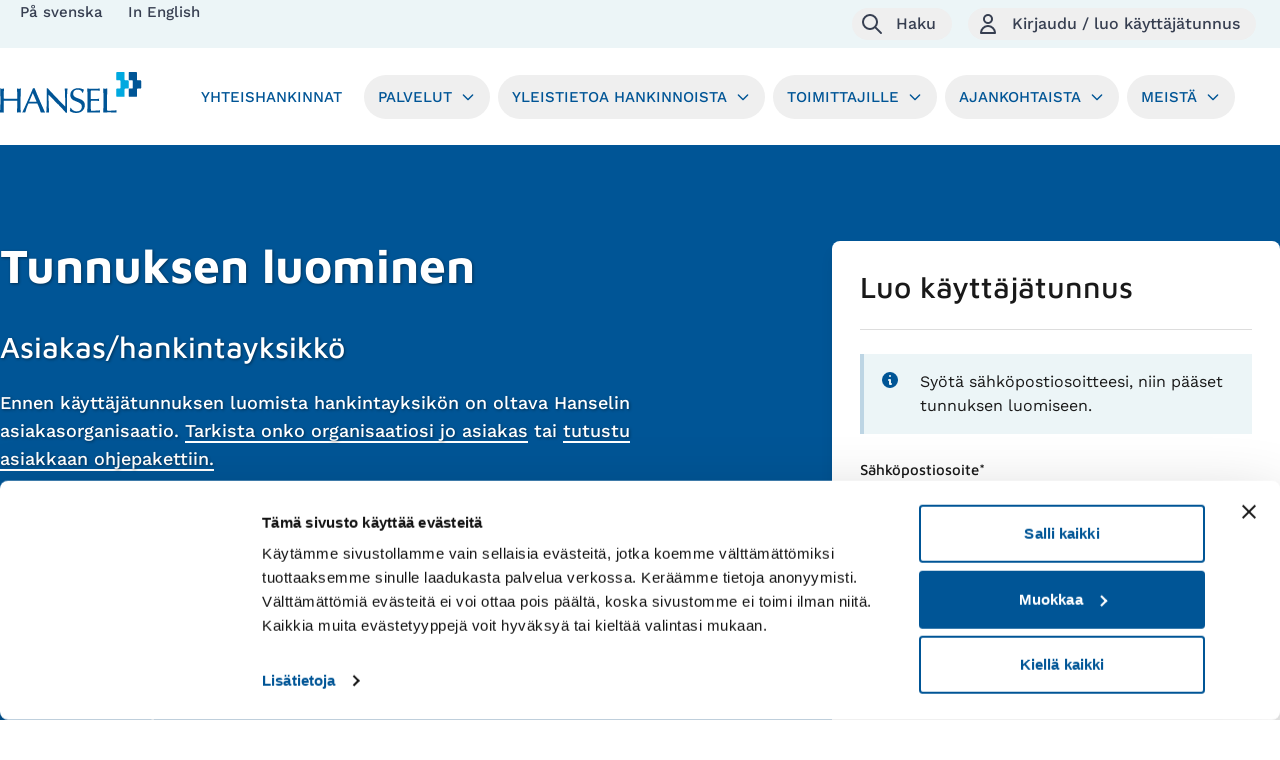

--- FILE ---
content_type: text/html; charset=utf-8
request_url: https://www.hansel.fi/accounts/register/
body_size: 121756
content:




<!DOCTYPE html>
<html class="no-js" lang="fi">
  <head>
    <meta charset="utf-8">
    
    
      <!-- Cookiebot -->
      <script id="Cookiebot" src="https://consent.cookiebot.com/uc.js" data-cbid="afb8ca49-bca0-4b90-9fee-f9a5c49e9817" data-blockingmode="auto" type="text/javascript"></script>
      <!-- End Cookiebot -->
    

    





<script>
  window["hansel"] = {
    user: {
      "isAuthenticated": false,
      
    }
  };

  
  window["dataLayer"] = window["dataLayer"] || [];
  window["dataLayer"].push({
    userIsAuthenticated: window.hansel.user.isAuthenticated ? "true" : "false"
  });
  
</script>


    


  <script>
    // Configure sentryOnLoad before adding the Loader Script
    const sentryConfig = JSON.parse("{\u0022environment\u0022: \u0022production\u0022, \u0022tracesSampleRate\u0022: 0.1}")
    const additionalIntegrations = [
      "httpClientIntegration",
      "captureConsoleIntegration",
      "graphqlClientIntegration",
    ];
    window.sentryOnLoad = function () {
      Sentry.init({
        ...sentryConfig,
        replaysSessionSampleRate: 0.0,
        replaysOnErrorSampleRate: 1.0
      });
      additionalIntegrations.forEach(integration => {
        Sentry.lazyLoadIntegration(integration).then(
          (integration) => {
            Sentry.addIntegration(integration());
          },
        );
      });
      if (window.hansel.user.isAuthenticated) {
        Sentry.setUser({
          id: window.hansel.user.internalId,
        })
      }
    };
  </script>

  <script src="https://js-de.sentry-cdn.com/7579200587ed368747a5013d886699ba.min.js" crossorigin="anonymous" data-lazy="no"></script>



    

    
    
    

    
      <!-- Hotjar Tracking Code for https://www.hansel.fi/  -->
      <script>
        (function(h,o,t,j,a,r){ h.hj=h.hj||function(){(h.hj.q=h.hj.q||[]).push(arguments)}; h._hjSettings={hjid:2714895,hjsv:6}; a=o.getElementsByTagName('head')[0]; r=o.createElement('script');r.async=1; r.src=t+h._hjSettings.hjid+j+h._hjSettings.hjsv; a.appendChild(r); })(window,document,'https://static.hotjar.com/c/hotjar-','.js?sv=');
      </script>
    

    <title>
    Hansel Oy - Rekisteröityminen
</title>
    
    
    <meta name="viewport" content="width=device-width, initial-scale=1.0">
    <meta name="description" content="">
    <meta name="author" content="">
    <meta name="msapplication-config" content="none"/>

    <meta name="google-site-verification" content="K1eYncFv3OOPU0EWEFz983wkPKtJd6chIFABlzK6JtM" />

    <link rel="icon" type="image/png" href="/static/images/favicon-96x96.1dc905ec7036.png" sizes="96x96" />
    <link rel="icon" type="image/svg+xml" href="/static/images/favicon.b9c0638d858a.svg" />
    <link rel="shortcut icon" href="/static/images/favicon.aad23ae5799e.ico" />
    <link rel="apple-touch-icon" sizes="180x180" href="/static/images/apple-touch-icon.f544b8e28438.png" />
    <meta name="apple-mobile-web-app-title" content="Hansel" />
    <link rel="manifest" href="/static/site.2a8156c1c1a1.webmanifest" />

    
    
    <link rel="preload" href="/static/css/fonts/MavenPro-Bold.7397990eac34.woff" as="font" type="font/woff" crossorigin>
    <link rel="preload" href="/static/css/fonts/MavenPro-Medium.6e9f95479465.woff" as="font" type="font/woff" crossorigin>
    <link rel="preload" href="/static/css/fonts/MavenPro-Regular.e8c0f0e42ecb.woff" as="font" type="font/woff" crossorigin>
    <link rel="preload" href="/static/css/fonts/WorkSans-Bold.5bc25387ef68.woff" as="font" type="font/woff" crossorigin>
    <link rel="preload" href="/static/css/fonts/WorkSans-Medium.baec3ce6e520.woff" as="font" type="font/woff" crossorigin>
    <link rel="preload" href="/static/css/fonts/WorkSans-Regular.a8e81a453cd4.woff" as="font" type="font/woff" crossorigin>

    <link href="/static/css/styles.d0a781fa1508.css" rel="stylesheet">
    <script defer src="/static/js/alpinejs-3.11.1.min.abb64a8baaae.js" ></script>
    <script defer src="/static/js/embla-carousel-7.0.0.umd.b84223da409a.js"></script>
    <script defer src="/static/js/htmx-1.8.5.min.d3c8f9166089.js"></script>
    
    <script src="/static/js/jquery-2.2.4.min.2f6b11a7e914.js"></script>
    
      
      <style type="text/css">
        a#CybotCookiebotDialogPoweredbyCybot,div#CybotCookiebotDialogPoweredByText {
          display: none;
        }
      </style>
    


    
      

<script>
  
    
  

  window.askemWA = {
      settings: {
          waApiKey: "22n4XMNw7ifnwqyqn18obk",
      }
  };
  var s = document.createElement('script');
  s.src = 'https://cdn.askem.com/plugin/askem.js';

  document.head.appendChild(s);
</script>

    
  </head>

  <body class="antialiased" x-data="{ leftPanelOpen: false, rightPanelOpen: false, searchPanelOpen: false }">

  
    
    <script type="text/javascript">
    (function(window, document, dataLayerName, id) {
    window[dataLayerName]=window[dataLayerName]||[],window[dataLayerName].push({start:(new Date).getTime(),event:"stg.start"});var scripts=document.getElementsByTagName('script')[0],tags=document.createElement('script');
    function stgCreateCookie(a,b,c){var d="";if(c){var e=new Date;e.setTime(e.getTime()+24*c*60*60*1e3),d="; expires="+e.toUTCString()}document.cookie=a+"="+b+d+"; path=/"}
    var isStgDebug=(window.location.href.match("stg_debug")||document.cookie.match("stg_debug"))&&!window.location.href.match("stg_disable_debug");stgCreateCookie("stg_debug",isStgDebug?1:"",isStgDebug?14:-1);
    var qP=[];dataLayerName!=="dataLayer"&&qP.push("data_layer_name="+dataLayerName),isStgDebug&&qP.push("stg_debug");var qPString=qP.length>0?("?"+qP.join("&")):"";
    tags.async=!0,tags.src="https://hansel.containers.piwik.pro/"+id+".js"+qPString,scripts.parentNode.insertBefore(tags,scripts);
    !function(a,n,i){a[n]=a[n]||{};for(var c=0;c<i.length;c++)!function(i){a[n][i]=a[n][i]||{},a[n][i].api=a[n][i].api||function(){var a=[].slice.call(arguments,0);"string"==typeof a[0]&&window[dataLayerName].push({event:n+"."+i+":"+a[0],parameters:[].slice.call(arguments,1)})}}(i[c])}(window,"ppms",["tm","cm"]);
    })(window, document, 'dataLayer', '2759a707-b842-4343-9418-714700a4cb83');
    </script>

    
  

  

  

  <a class="text-blue-gray bg-white focus-visible:text-blue focus-visible:underline focus:outline-none focus:ring-2 focus:ring-bright-blue absolute p-3 m-1 opacity-0 z-0 transition focus-visible:opacity-100 focus-visible:z-50" href="#main" tabindex="0">Hyppää sisältöön</a>
  

  

  
    



  
  <nav class="bg-light-blue pl-5" aria-label="Päävalikko">
    <div class="relative flex justify-between h-12 gap-4">

      
      <div class="xl:hidden flex items-center">
        <button
          class="inline-flex items-center space-x-3 p-1 px-2 rounded-full shrink-0 text-blue-gray hover:text-blue hover:underline focus:outline-none focus:ring-2 focus:ring-bright-blue"
          @click="leftPanelOpen = true"
          aria-label="Avaa valikko"
          title="Avaa valikko"
        >
          <svg xmlns="http://www.w3.org/2000/svg" class="w-6 h-6 shrink-0" fill="none" viewBox="0 0 24 24" stroke="currentColor" stroke-width="2" aria-hidden="true">
            <path stroke-linecap="round" stroke-linejoin="round" d="M4 6h16M4 12h8m-8 6h16" />
          </svg>
          <span class="hidden md:block font-medium">Valikko</span>
        </button>
      </div>

      
      <div
        @keydown.window.escape="leftPanelOpen = false"
        x-show="leftPanelOpen"
        class="fixed inset-0 overflow-hidden z-50"
        aria-labelledby="slide-over-left-panel"
        x-ref="dialog"
        aria-modal="true"
      >
        <div class="absolute inset-0 overflow-hidden">
          <div
            x-show="leftPanelOpen"
            x-transition:enter="ease-in-out duration-200"
            x-transition:enter-start="opacity-0"
            x-transition:enter-end="opacity-100"
            x-transition:leave="ease-in-out duration-200"
            x-transition:leave-start="opacity-100"
            x-transition:leave-end="opacity-0"
            x-description="Background overlay, show/hide based on slide-over state."
            class="absolute inset-0 bg-graphite bg-opacity-25 transition-opacity"
            @click="leftPanelOpen = false"
            aria-hidden="true"
            style="display: none;"
          ></div>

          <div class="fixed inset-y-0 left-0 lg:pr-10 max-w-full flex">
            <div
              x-show="leftPanelOpen"
              x-transition:enter="transform transition ease-in-out duration-100 sm:duration-500"
              x-transition:enter-start="-translate-x-full"
              x-transition:enter-end="-translate-x-0"
              x-transition:leave="transform transition ease-in-out duration-200 sm:duration-500"
              x-transition:leave-start="-translate-x-0"
              x-transition:leave-end="-translate-x-full"
              class="w-screen max-w-md"
              x-description="Slide-over panel, show/hide based on slide-over state."
              style="display: none;"
            >
              <div class="h-full flex flex-col pl-7 pr-0 py-7 bg-white shadow-xl overflow-y-auto">

                <div class="flex items-center justify-between pr-7">
                  <div class="mr-3 h-7 flex items-center">
                    <button
                      class="bg-white p-1 -ml-2 rounded-full text-graphite hover:text-blue hover:bg-light-blue focus:outline-none focus:ring-2 focus:ring-offset-2 focus:ring-offset-bright-blue focus:ring-white"
                      @click="leftPanelOpen = false"
                    >
                      <span class="sr-only">Sulje navigaatiovalikko</span>
                      <svg
                        class="w-8 h-8"
                        x-description="Heroicon name: outline/x"
                        fill="none"
                        viewBox="0 0 24 24"
                        stroke="currentColor"
                        aria-hidden="true"
                      >
                        <path
                          stroke-linecap="round"
                          stroke-linejoin="round"
                          stroke-width="2"
                          d="M6 18L18 6M6 6l12 12"
                        ></path>
                      </svg>
                    </button>
                  </div>
                  <h2 class="text-xl md:text-3xl font-maven font-medium text-graphite" id="slide-over-left-panel">Valikko</h2>
                </div>

                <div class="mt-8 sm:ml-16 list-none text-blue-gray overflow-y-auto pr-7">
                  <div class="flex">
                    <svg xmlns="http://www.w3.org/2000/svg"  class="h-6 w-6 mr-3 shrink-0" fill="none" viewBox="0 0 24 24" stroke="currentColor" aria-hidden="true">
                      <path stroke-linecap="round" stroke-linejoin="round" stroke-width="2" d="M11 5.882V19.24a1.76 1.76 0 01-3.417.592l-2.147-6.15M18 13a3 3 0 100-6M5.436 13.683A4.001 4.001 0 017 6h1.832c4.1 0 7.625-1.234 9.168-3v14c-1.543-1.766-5.067-3-9.168-3H7a3.988 3.988 0 01-1.564-.317z" />
                    </svg>

                    <div class="divide-x divide-grey">
                      
                      
                        <a href="/ajankohtaista/uutiset/" class="hover:underline hover:text-blue px-3">
                          Ajankohtaista
                        </a>
                      
                      <a href="/meista/yhteystiedot/" class="hover:underline hover:text-blue px-3">
                        Yhteystiedot
                      </a>
                    </div>
                  </div>

                  <div class="relative inset-0 flex items-center my-6" aria-hidden="true">
                    <div class="w-full border-t border-grey"></div>
                  </div>

                  




  <div class="flex">
    <svg xmlns="http://www.w3.org/2000/svg" class="h-6 w-6 mr-3 shrink-0" fill="none" viewBox="0 0 24 24" stroke="currentColor" aria-hidden="true">
      <path stroke-linecap="round" stroke-linejoin="round" stroke-width="2" d="M21 12a9 9 0 01-9 9m9-9a9 9 0 00-9-9m9 9H3m9 9a9 9 0 01-9-9m9 9c1.657 0 3-4.03 3-9s-1.343-9-3-9m0 18c-1.657 0-3-4.03-3-9s1.343-9 3-9m-9 9a9 9 0 019-9"/>
    </svg>
    <div class="divide-x divide-grey">
      
        
      
        
          
          
            
              <a href="/sv/accounts/register/" class="font-medium hover:underline hover:text-blue px-3">
                På svenska
              </a>
            
          
        
      
        
          
          
            
              <a href="/en/accounts/register/" class="font-medium hover:underline hover:text-blue px-3">
                In English
              </a>
            
          
        
      
    </div>
  </div>



                  <ul class="relative overflow-hidden">
                    

  

    
      <div class="relative inset-0 flex items-center my-6" aria-hidden="true">
        <div class="w-full border-t border-grey"></div>
      </div>
    

    <div>
      
        
          <a href="/yhteishankinnat/" class="font-medium uppercase hover:underline hover:text-blue">
            Yhteishankinnat
          </a>

          
        

      

      
      </div>

  

    
      <div class="relative inset-0 flex items-center my-6" aria-hidden="true">
        <div class="w-full border-t border-grey"></div>
      </div>
    

    <div>
      
        
          <div class="flex w-full justify-between">
            <div>
              <a href="/palvelut/" class="font-medium uppercase hover:underline hover:text-blue">
                Palvelut
              </a>
            </div>
            <button
              id="main-menu-parent-2"
              class="js-main-menu-parent inline-flex items-center font-medium uppercase hover:text-blue"
              aria-expanded="false"
              aria-label="Avaa alavalikko"
            >
              <svg class="transform duration-200 h-5 w-5 pointer-events-none ml-4" fill="none" viewBox="0 0 24 24" stroke="currentColor">
                <path stroke-linecap="round" stroke-linejoin="round" stroke-width="2" d="M9 5l7 7-7 7" />
              </svg>
            </button>
          </div>
        

      

      
        <ul class="mt-6 space-y-2 hidden" aria-labelledby="main-menu-parent-2">
          

  

    

    <div>
      
        <a href="/palvelut/hankintojen-tuki/" class="hover:text-blue hover:underline">
          Yhteishankintojen tuki
        </a>

        

      

      
      </div>

  

    

    <div>
      
        <a href="/palvelut/kilpailutuspalvelut/" class="hover:text-blue hover:underline">
          Kilpailutuspalvelut
        </a>

        

      

      
      </div>

  

    

    <div>
      
        <a href="/palvelut/hankintojen-kehittaminen/" class="hover:text-blue hover:underline">
          Hankintojen kehittäminen
        </a>

        

      

      
      </div>

  

    

    <div>
      
        <a href="/palvelut/tyokaluja-kilpailuttamiseen-ja-hankintoihin/" class="hover:text-blue hover:underline">
          Työkalut
        </a>

        

      

      
      </div>

  

          

        </ul>
      
      </div>

  

    
      <div class="relative inset-0 flex items-center my-6" aria-hidden="true">
        <div class="w-full border-t border-grey"></div>
      </div>
    

    <div>
      
        
          <div class="flex w-full justify-between">
            <div>
              <a href="/yleistietoa-hankinnoista/" class="font-medium uppercase hover:underline hover:text-blue">
                Yleistietoa hankinnoista
              </a>
            </div>
            <button
              id="main-menu-parent-3"
              class="js-main-menu-parent inline-flex items-center font-medium uppercase hover:text-blue"
              aria-expanded="false"
              aria-label="Avaa alavalikko"
            >
              <svg class="transform duration-200 h-5 w-5 pointer-events-none ml-4" fill="none" viewBox="0 0 24 24" stroke="currentColor">
                <path stroke-linecap="round" stroke-linejoin="round" stroke-width="2" d="M9 5l7 7-7 7" />
              </svg>
            </button>
          </div>
        

      

      
        <ul class="mt-6 space-y-2 hidden" aria-labelledby="main-menu-parent-3">
          

  

    

    <div>
      
        <a href="/yleistietoa-hankinnoista/dynaaminen-hankintajarjestelma-dps/" class="hover:text-blue hover:underline">
          Dynaaminen hankintajärjestelmä DPS
        </a>

        

      

      
      </div>

  

    

    <div>
      
        <a href="/yleistietoa-hankinnoista/puitejarjestely/" class="hover:text-blue hover:underline">
          Puitejärjestely
        </a>

        

      

      
      </div>

  

    

    <div>
      
        <a href="/yleistietoa-hankinnoista/pienhankinta/" class="hover:text-blue hover:underline">
          Pienhankinta
        </a>

        

      

      
      </div>

  

    

    <div>
      
        <a href="/yleistietoa-hankinnoista/minikilpailutus/" class="hover:text-blue hover:underline">
          Minikilpailutus
        </a>

        

      

      
      </div>

  

    

    <div>
      
        <a href="/yleistietoa-hankinnoista/yhteishankinnan-edut/" class="hover:text-blue hover:underline">
          Yhteishankinnan edut 
        </a>

        

      

      
      </div>

  

    

    <div>
      
        <a href="/yleistietoa-hankinnoista/hankintojen-vastuullisuus/" class="hover:text-blue hover:underline">
          Hankintojen vastuullisuus
        </a>

        

      

      
      </div>

  

    

    <div>
      
        <a href="/yleistietoa-hankinnoista/oletko-uusi-asiakas/" class="hover:text-blue hover:underline">
          Oletko uusi asiakas?
        </a>

        

      

      
      </div>

  

    

    <div>
      
        <a href="/yleistietoa-hankinnoista/usein-kysytyt-kysymykset/" class="hover:text-blue hover:underline">
          Usein kysytyt kysymykset
        </a>

        

      

      
      </div>

  

          

        </ul>
      
      </div>

  

    
      <div class="relative inset-0 flex items-center my-6" aria-hidden="true">
        <div class="w-full border-t border-grey"></div>
      </div>
    

    <div>
      
        
          <div class="flex w-full justify-between">
            <div>
              <a href="/toimittajille/" class="font-medium uppercase hover:underline hover:text-blue">
                Toimittajille
              </a>
            </div>
            <button
              id="main-menu-parent-4"
              class="js-main-menu-parent inline-flex items-center font-medium uppercase hover:text-blue"
              aria-expanded="false"
              aria-label="Avaa alavalikko"
            >
              <svg class="transform duration-200 h-5 w-5 pointer-events-none ml-4" fill="none" viewBox="0 0 24 24" stroke="currentColor">
                <path stroke-linecap="round" stroke-linejoin="round" stroke-width="2" d="M9 5l7 7-7 7" />
              </svg>
            </button>
          </div>
        

      

      
        <ul class="mt-6 space-y-2 hidden" aria-labelledby="main-menu-parent-4">
          

  

    

    <div>
      
        <a href="/toimittajille/toimittajatarinat/" class="hover:text-blue hover:underline">
          Toimittajatarinat
        </a>

        

      

      
      </div>

  

    

    <div>
      
        <a href="/toimittajille/10-parasta-vinkkiamme-toimittajalle/" class="hover:text-blue hover:underline">
          10 parasta vinkkiämme tarjoamiseen
        </a>

        

      

      
      </div>

  

    

    <div>
      
        <a href="/toimittajille/toimittajien-webinaarit-ja-tapahtumat/" class="hover:text-blue hover:underline">
          Toimittajien webinaarit ja tapahtumat
        </a>

        

      

      
      </div>

  

    

    <div>
      
        <a href="/toimittajille/toimittajan-videot/" class="hover:text-blue hover:underline">
          Toimittajan videot
        </a>

        

      

      
      </div>

  

    

    <div>
      
        <a href="/toimittajille/nain-paaset-sopimustoimittajaksi/" class="hover:text-blue hover:underline">
          Näin pääset sopimustoimittajaksi
        </a>

        

      

      
      </div>

  

          

        </ul>
      
      </div>

  

    
      <div class="relative inset-0 flex items-center my-6" aria-hidden="true">
        <div class="w-full border-t border-grey"></div>
      </div>
    

    <div>
      
        
          <div class="flex w-full justify-between">
            <div>
              <a href="/ajankohtaista/" class="font-medium uppercase hover:underline hover:text-blue">
                Ajankohtaista
              </a>
            </div>
            <button
              id="main-menu-parent-5"
              class="js-main-menu-parent inline-flex items-center font-medium uppercase hover:text-blue"
              aria-expanded="false"
              aria-label="Avaa alavalikko"
            >
              <svg class="transform duration-200 h-5 w-5 pointer-events-none ml-4" fill="none" viewBox="0 0 24 24" stroke="currentColor">
                <path stroke-linecap="round" stroke-linejoin="round" stroke-width="2" d="M9 5l7 7-7 7" />
              </svg>
            </button>
          </div>
        

      

      
        <ul class="mt-6 space-y-2 hidden" aria-labelledby="main-menu-parent-5">
          

  

    

    <div>
      
        <a href="/ajankohtaista/uutiset/" class="hover:text-blue hover:underline">
          Uutiset
        </a>

        

      

      
      </div>

  

    

    <div>
      
        <a href="/ajankohtaista/tapahtumat/" class="hover:text-blue hover:underline">
          Tapahtumat
        </a>

        

      

      
      </div>

  

    

    <div>
      
        <a href="/ajankohtaista/blogi/" class="hover:text-blue hover:underline">
          Blogi
        </a>

        

      

      
      </div>

  

    

    <div>
      
        <a href="/ajankohtaista/tallenteet-ja-ohjevideot/" class="hover:text-blue hover:underline">
          Tallenteet ja ohjevideot
        </a>

        

      

      
      </div>

  

          

        </ul>
      
      </div>

  

    
      <div class="relative inset-0 flex items-center my-6" aria-hidden="true">
        <div class="w-full border-t border-grey"></div>
      </div>
    

    <div>
      
        
          <div class="flex w-full justify-between">
            <div>
              <a href="/meista/" class="font-medium uppercase hover:underline hover:text-blue">
                Meistä
              </a>
            </div>
            <button
              id="main-menu-parent-6"
              class="js-main-menu-parent inline-flex items-center font-medium uppercase hover:text-blue"
              aria-expanded="false"
              aria-label="Avaa alavalikko"
            >
              <svg class="transform duration-200 h-5 w-5 pointer-events-none ml-4" fill="none" viewBox="0 0 24 24" stroke="currentColor">
                <path stroke-linecap="round" stroke-linejoin="round" stroke-width="2" d="M9 5l7 7-7 7" />
              </svg>
            </button>
          </div>
        

      

      
        <ul class="mt-6 space-y-2 hidden" aria-labelledby="main-menu-parent-6">
          

  

    

    <div>
      
        <a href="/meista/asiantuntijamme-esittaytyvat/" class="hover:text-blue hover:underline">
          Asiantuntijamme esittäytyvät
        </a>

        

      

      
      </div>

  

    

    <div>
      
        <a href="/meista/asiakastarinat/" class="hover:text-blue hover:underline">
          Asiakastarinat
        </a>

        

      

      
      </div>

  

    

    <div>
      
        <a href="/meista/hansel-yrityksena/" class="hover:text-blue hover:underline">
          Hansel yrityksenä
        </a>

        

      

      
      </div>

  

    

    <div>
      
        <a href="/meista/arvot/" class="hover:text-blue hover:underline">
          Arvot
        </a>

        

      

      
      </div>

  

    

    <div>
      
        <a href="/meista/liiketoimintaperiaatteet/" class="hover:text-blue hover:underline">
          Liiketoimintaperiaatteet
        </a>

        

      

      
      </div>

  

    

    <div>
      
        <a href="/meista/yhteystiedot/" class="hover:text-blue hover:underline">
          Yhteystiedot
        </a>

        

      

      
      </div>

  

    

    <div>
      
        <a href="/meista/asiakkuuspaallikot/" class="hover:text-blue hover:underline">
          Asiakkuuspäälliköt
        </a>

        

      

      
      </div>

  

          
            <li class="list-none">
              <a href="//ura.hansel.fi" class="text-base text-blue-gray hover:text-blue hover:underline" target="_blank">Ura Hanselissa</a>
            </li>
          

        </ul>
      
      </div>

  

                  </ul>
                </div>
              </div>
            </div>
          </div>
        </div>
      </div>

      <div class="hidden sm:block content-center text-2sm text-blue-gray space-x-5">
      
      
        





  
    
  
    
      
      
        
          <a href="/sv/accounts/register/" class="font-medium hover:underline hover:text-blue">
            På svenska
          </a>
        
      

    
  
    
      
      
        
          <a href="/en/accounts/register/" class="font-medium hover:underline hover:text-blue">
            In English
          </a>
        
      

    
  



      </div>

      
      <div class="flex items-center right-0 top-0 px-2 lg:px-4 py-2">

        
        
          <button
            class="inline-flex items-center justify-center space-x-3 md:mx-2 p-1 md:pl-2 md:pr-4 rounded-full shrink-0 text-blue-gray hover:text-blue hover:underline focus:outline-none focus:ring-2 focus:ring-bright-blue"
            @click="searchPanelOpen = true"
            aria-label="Avaa haku"
            title="Avaa haku"
          >
            <svg xmlns="http://www.w3.org/2000/svg" class="w-6 h-6 shrink-0" fill="none" viewBox="0 0 24 24" stroke="currentColor" stroke-width="2" aria-hidden="true">
              <path stroke-linecap="round" stroke-linejoin="round" d="M21 21l-6-6m2-5a7 7 0 11-14 0 7 7 0 0114 0z" />
            </svg>
            <span class="hidden md:block font-medium">Haku</span>
          </button>
        
        

        
        <div
          @keydown.window.escape="searchPanelOpen = false"
          x-show="searchPanelOpen"
          class="fixed inset-0 overflow-hidden z-50"
          aria-labelledby="slide-over-search"
          x-ref="dialog"
          aria-modal="true"
        >
          <div class="absolute inset-0 overflow-hidden">
            <div
              x-show="searchPanelOpen"
              x-transition:enter="ease-in-out duration-200"
              x-transition:enter-start="opacity-0"
              x-transition:enter-end="opacity-100"
              x-transition:leave="ease-in-out duration-200"
              x-transition:leave-start="opacity-100"
              x-transition:leave-end="opacity-0"
              x-description="Background overlay, show/hide based on slide-over state."
              class="absolute inset-0 bg-graphite bg-opacity-25 transition-opacity"
              @click="searchPanelOpen = false"
              aria-hidden="true"
              style="display: none;"
            ></div>

            <div class="fixed inset-y-0 right-0 lg:pl-10 max-w-full flex">
              <div
                x-show="searchPanelOpen"
                x-transition:enter="transform transition ease-in-out duration-200 sm:duration-500"
                x-transition:enter-start="translate-x-full"
                x-transition:enter-end="translate-x-0"
                x-transition:leave="transform transition ease-in-out duration-200 sm:duration-500"
                x-transition:leave-start="translate-x-0"
                x-transition:leave-end="translate-x-full"
                class="w-screen max-w-md"
                x-description="Slide-over panel, show/hide based on slide-over state."
                style="display: none;"
              >
                <div class="h-full flex flex-col p-7 bg-white shadow-xl overflow-y-auto">
                  <div class="flex items-start justify-between">
                    <h2 class="text-xl md:text-3xl font-maven font-medium text-graphite" id="slide-over-search">Haku</h2>
                    <div class="ml-3 h-7 flex items-center">
                      <button
                        class="bg-white p-1 -mr-2 rounded-full text-blue-gray hover:text-blue hover:bg-light-blue focus:outline-none focus:ring-2 focus:ring-offset-2 focus:ring-offset-bright-blue focus:ring-white"
                        @click="searchPanelOpen = false"
                      >
                        <span class="sr-only">Sulje valikko</span>
                        <svg
                          class="w-8 h-8"
                          x-description="Heroicon name: outline/x"
                          fill="none"
                          viewBox="0 0 24 24"
                          stroke="currentColor"
                          aria-hidden="true"
                        >
                          <path
                            stroke-linecap="round"
                            stroke-linejoin="round"
                            stroke-width="2"
                            d="M6 18L18 6M6 6l12 12"
                          ></path>
                        </svg>
                      </button>
                    </div>
                  </div>
                  <div class="mt-6 relative flex-1">
                    
                    
                      <form class="mt-6" method="GET" action="/haku/">
                        <label for="sidebar-search" class="w-full">
                          Hae palvelua, tuotetta, yhteyshenkilöä tai muita sisältöjä.
                        </label>
                        <div class="flex mt-6">
                          <input
                            class="search-text w-full block px-3 py-2 border border-grey-accent outline-none rounded-none rounded-l text-2sm text-blue-gray focus:ring-bright-blue focus:border-bright-blue"
                            type="text"
                            name="q"
                            id="sidebar-search"
                            autocomplete="off"
                            aria-label="Hakusanat"
                            maxlength="256"
                          />
                          <button
                            type="submit"
                            class="-ml-px relative inline-flex items-center space-x-2 px-3 py-1 border border-grey-accent text-2sm font-medium rounded-r text-blue-gray bg-white hover:bg-light-blue outline-none focus:outline-none focus:ring-2 focus:ring-offset-2 focus:ring-offset-bright-blue"
                            value=""
                            aria-label="Hae"
                            title="Hae"
                          >
                            <!-- Heroicon name: search -->
                            <svg class="h-6 w-6" fill="none" viewBox="0 0 24 24" stroke="currentColor">
                              <path stroke-linecap="round" stroke-linejoin="round" stroke-width="2" d="M21 21l-6-6m2-5a7 7 0 11-14 0 7 7 0 0114 0z" />
                            </svg>
                          </button>
                        </div>
                      </form>
                    
                  </div>
                </div>
              </div>
            </div>
          </div>
        </div>

        
        <button
          class="inline-flex items-center justify-center space-x-3 md:mx-2 p-1 md:pl-2 md:pr-4 rounded-full shrink-0 text-blue-gray hover:text-blue hover:underline focus:outline-none focus:ring-2 focus:ring-bright-blue"
          style="min-width: 40px;"
          id="user-menu-button"
          @click="rightPanelOpen = true"

          

          aria-label="Kirjaudu / luo käyttäjätunnus"
          title="Kirjaudu / luo käyttäjätunnus">

            <svg xmlns="http://www.w3.org/2000/svg" class="w-6 h-6 shrink-0" fill="none" viewBox="0 0 24 24" stroke="currentColor" aria-hidden="true">
              <path stroke-linecap="round" stroke-linejoin="round" stroke-width="2" d="M16 7a4 4 0 11-8 0 4 4 0 018 0zM12 14a7 7 0 00-7 7h14a7 7 0 00-7-7z" />
            </svg>
            <span class="hidden md:block font-medium">Kirjaudu / luo käyttäjätunnus</span>

          
        </button>

        
        <div
          @keydown.window.escape="rightPanelOpen = false"
          x-show="rightPanelOpen"
          class="fixed inset-0 overflow-hidden z-50"
          aria-labelledby="slide-over-right-panel"
          x-ref="dialog"
          aria-modal="true"
        >
          <div class="absolute inset-0 overflow-hidden">
            <div
              x-show="rightPanelOpen"
              x-transition:enter="ease-in-out duration-200"
              x-transition:enter-start="opacity-0"
              x-transition:enter-end="opacity-100"
              x-transition:leave="ease-in-out duration-200"
              x-transition:leave-start="opacity-100"
              x-transition:leave-end="opacity-0"
              x-description="Background overlay, show/hide based on slide-over state."
              class="absolute inset-0 bg-graphite bg-opacity-25 transition-opacity"
              @click="rightPanelOpen = false"
              aria-hidden="true"
              style="display: none;"
            ></div>

            <div class="fixed inset-y-0 right-0 lg:pl-10 max-w-full flex">
              <div
                x-show="rightPanelOpen"
                x-transition:enter="transform transition ease-in-out duration-200 sm:duration-500"
                x-transition:enter-start="translate-x-full"
                x-transition:enter-end="translate-x-0"
                x-transition:leave="transform transition ease-in-out duration-200 sm:duration-500"
                x-transition:leave-start="translate-x-0"
                x-transition:leave-end="translate-x-full"
                class="w-screen max-w-md"
                x-description="Slide-over panel, show/hide based on slide-over state."
                style="display: none;"
              >
                <div class="h-full flex flex-col p-7 bg-white shadow-xl overflow-y-auto">
                  <div class="flex items-center justify-between">
                    <h2 class="text-xl md:text-3xl font-maven font-medium text-graphite" id="slide-over-right-panel">
                    
                    
                      Hei! Kirjaudu sisään
                    
                    </h2>
                    <div class="ml-3 h-7 flex items-center">
                      <button
                        class="bg-white p-1 -mr-2 rounded-full text-blue-gray hover:text-blue hover:bg-light-blue focus:outline-none focus:ring-2 focus:ring-offset-2 focus:ring-offset-bright-blue focus:ring-white"
                        @click="rightPanelOpen = false"
                      >
                        <span class="sr-only">Sulje valikko</span>
                        <svg
                          class="w-8 h-8"
                          x-description="Heroicon name: outline/x"
                          fill="none"
                          viewBox="0 0 24 24"
                          stroke="currentColor"
                          aria-hidden="true"
                        >
                          <path
                            stroke-linecap="round"
                            stroke-linejoin="round"
                            stroke-width="2"
                            d="M6 18L18 6M6 6l12 12"
                          ></path>
                        </svg>
                      </button>
                    </div>
                  </div>
                  <div class="mt-8 space-y-6 list-none text-blue-gray" data-testid="user-right-panel">
                    
                      

  <div class="relative inset-0 flex items-center" aria-hidden="true">
    <div class="w-full border-t border-grey"></div>
  </div>

    <form class="form-login" method="post" action="/accounts/login/">
      <input type='hidden' name='csrfmiddlewaretoken' value='rDNvKKKwaRCYGny8ow0UFShAjbN72P95' />

      <div class="mt-6">
        <label for="login-username" class="block text-2sm text-graphite font-maven mb-2">Sähköpostiosoite</label>
        <input
          autocomplete="username"
          id="login-username"
          class="w-full block px-3 py-2 border border-grey-accent rounded text-2sm text-blue-gray focus:ring-bright-blue focus:border-bright-blue"
          maxlength="100"
          name="username"
          type="email"
          placeholder="Sähköpostiosoite"
          aria-label="Sähköpostiosoite"
        />
      </div>

      <div class="mt-6">
        <label for="login-username" class="block text-2sm text-graphite font-maven mb-2">Salasana</label>
        <input
          autocomplete="current-password"
          id="login-password"
          class="w-full block px-3 py-2 border border-grey-accent rounded text-2sm text-blue-gray focus:ring-bright-blue focus:border-bright-blue"
          name="password"
          type="password"
          placeholder="Salasana"
          aria-label="Salasana"
        />
      </div>

      <div class="mt-6">
        <button
          class="w-full items-center px-6 py-2 border-2 border-transparent shadow-sm text-base font-medium rounded-full text-white bg-blue hover:bg-blue-accent hover:ring-bright-blue hover:ring focus:outline-none focus:ring focus:ring-bright-blue"
          type="submit"
          aria-label="Kirjaudu sisään"
        >
          Kirjaudu sisään
        </button>

      </div>

      <div class="mt-6 flex flex-col items-center space-y-4">
        <a
          href="/accounts/password/reset/"
          class="text-blue text-2sm hover:underline focus:outline-none focus:underline"
        >
          Unohditko salasanan?
        </a>

        <a
          href="/accounts/register/"
          class="text-blue text-2sm hover:underline focus:outline-none focus:underline"
        >
          Ei tunnuksia? Luo käyttäjätunnus
        </a>
      </div>

      <input
        type="hidden"
        id="login_next"
        name="next"
        value="/accounts/register/"
      />
    </form>

  <div class="relative inset-0 flex items-center" aria-hidden="true">
    <div class="w-full border-t border-grey"></div>
  </div>

  <div class="mt-6">
    <input type="hidden" name="next" value="/" />
    
    
      

<div class="flex flex-col items-center sm:items-start space-y-6">
  
  <p>Minulla on HAKA- tai VIRTU-tunnus:</p>

  
  <a
    href="/Shibboleth.sso/VIRTU?target=/secure?next=/accounts/register/"
    class="w-full inline-flex items-center justify-between pr-3 pl-4 py-2 mr-0 sm:mr-4 border-2 border-blue shadow-sm text-base font-medium rounded-full text-blue bg-white hover:bg-blue hover:text-white hover:ring-bright-blue hover:ring focus:outline-none focus:ring focus:ring-bright-blue"
  >
    Olen virkamies - VIRTU
    <svg class="ml-4 h-6 w-6 shrink-0" fill="none" viewBox="0 0 24 24" stroke="currentColor">
      <path stroke-linecap="round" stroke-linejoin="round" stroke-width="2" d="M9 5l7 7-7 7" />
    </svg>
  </a>

  
  <a
    href="/Shibboleth.sso/HAKA?target=/secure?next=/accounts/register/"
    class="w-full inline-flex items-center justify-between pr-3 pl-4 py-2 mr-0 sm:mr-4 border-2 border-blue shadow-sm text-base font-medium rounded-full text-blue bg-white hover:bg-blue hover:text-white hover:ring-bright-blue hover:ring focus:outline-none focus:ring focus:ring-bright-blue"
  >
    Olen tutkija/opettaja - HAKA
    <svg class="ml-4 h-6 w-6 shrink-0" fill="none" viewBox="0 0 24 24" stroke="currentColor">
      <path stroke-linecap="round" stroke-linejoin="round" stroke-width="2" d="M9 5l7 7-7 7" />
    </svg>
  </a>
</div>

    
  </div>

                    
                  </div>
                </div>
              </div>
            </div>
          </div>
        </div>
      </div>
    </div>
  </nav>

  
  <div class="relative w-full bg-white">
    <nav aria-label="Sisältönavigaatio">
      <div class="flex justify-between">

        <div class="max-w-7xl mx-auto flex-1 xl:flex-auto flex items-center justify-center xl:justify-between py-6 px-8 xl:px-0">
          
          <div class="flex shrink-0 items-center">
            <a href="/" aria-label="Etusivulle" class="pb-2 flex justify-center">
              <svg width="142" height="41" viewBox="0 0 142 41" fill="none">
                <path d="M3.7947 28.7212C4.64426 28.7024 5.38054 28.6835 5.96579 28.6647C6.55105 28.6459 7.19293 28.6459 7.8537 28.6459C8.53335 28.6459 9.40179 28.6459 10.4968 28.6459C11.6295 28.6459 12.5546 28.6459 13.272 28.6459C13.9894 28.6459 14.6313 28.6647 15.1977 28.6647C15.7829 28.6835 16.4437 28.7024 17.1989 28.74V33.9757C17.1989 34.2959 17.18 34.8421 17.1611 35.6331C17.1422 36.4241 17.1045 37.2527 17.0667 38.1756C17.0289 39.0796 16.9912 39.8894 16.9534 40.5674C17.3876 40.4921 17.7463 40.4544 18.0673 40.4168C18.3882 40.3791 18.6714 40.3603 18.9357 40.3603C19.2378 40.3603 19.521 40.3791 19.8231 40.4168C20.1251 40.4544 20.4272 40.5109 20.7481 40.5674C20.6915 39.4563 20.6537 38.5146 20.616 37.7613C20.5782 37.0079 20.5593 36.2734 20.5593 35.5954C20.5405 34.8986 20.5405 34.1076 20.5405 33.1847C20.5405 30.5857 20.5593 27.8737 20.616 25.0675C20.6726 22.2613 20.767 19.3798 20.918 16.4795C20.6537 16.5548 20.3517 16.5925 20.0496 16.6302C19.7475 16.6678 19.3888 16.6867 18.9546 16.6867C18.5204 16.6867 18.1428 16.6678 17.8407 16.6302C17.5387 16.5925 17.2555 16.536 16.9912 16.4795C17.0667 18.0615 17.1045 19.3233 17.1422 20.2462C17.18 21.169 17.1989 22.0918 17.1989 22.9958C17.1989 23.8999 17.1989 25.124 17.1611 26.6495C16.1227 26.6872 15.1222 26.706 14.1593 26.7249C13.1776 26.7437 12.026 26.7437 10.7044 26.7437C9.55282 26.7437 8.38232 26.7249 7.23069 26.706C6.06019 26.6872 4.90857 26.6495 3.75694 26.6119C3.73806 25.2747 3.73806 23.881 3.77582 22.4685C3.81358 21.056 3.85134 19.7942 3.88909 18.7018C3.92685 17.6095 3.96461 16.8562 4.00237 16.4795C3.73806 16.5548 3.45487 16.5925 3.17169 16.6302C2.8885 16.6678 2.51092 16.6867 2.05782 16.6867C1.60472 16.6867 1.22714 16.6678 0.943955 16.6302C0.660768 16.5925 0.377582 16.536 0.113275 16.4795C0.20767 19.0408 0.283187 20.9807 0.320945 22.3179C0.358703 23.655 0.396461 24.7097 0.41534 25.463C0.434219 26.2164 0.43422 27.0262 0.43422 27.8737C0.43422 29.3615 0.415341 30.6611 0.396461 31.8287C0.377582 32.9776 0.320945 34.2206 0.264308 35.5577C0.188791 36.8949 0.113275 38.5711 0 40.6051C0.283186 40.5486 0.604131 40.5109 0.925076 40.4544C1.24602 40.4168 1.60472 40.3979 2.00118 40.3979C2.37877 40.3979 2.71859 40.4168 3.02066 40.4544C3.32272 40.4921 3.60591 40.5486 3.88909 40.6051C3.87021 39.7576 3.85134 39.0231 3.83246 38.4204C3.81358 37.8178 3.81358 37.1774 3.81358 36.4994C3.81358 35.8214 3.81358 34.9739 3.81358 33.9381V28.7212H3.7947Z" fill="#005596"/>
                <path d="M36.6065 29.7003H29.1681L32.8307 21.0558L36.6065 29.7003ZM37.305 31.4519C37.7581 32.4124 38.3056 33.6554 38.9286 35.162C39.5705 36.6875 40.1935 38.4956 40.8165 40.5672C41.1375 40.5107 41.4773 40.4731 41.836 40.4354C42.1947 40.3977 42.5912 40.3789 43.0443 40.3789C43.4785 40.3789 43.8561 40.3977 44.177 40.4354C44.4979 40.4731 44.8189 40.5296 45.1021 40.5672C45.0643 40.5107 44.7811 39.8704 44.2525 38.6839C43.705 37.4974 43.0254 35.9342 42.1758 34.032C41.3263 32.1299 40.4201 30.077 39.4761 27.8923C38.5321 25.7077 37.6259 23.5795 36.7575 21.5266C35.908 19.4738 35.1905 17.6846 34.6431 16.1968C34.5109 16.2344 34.3787 16.2533 34.2655 16.2721C34.1522 16.2909 34.02 16.2909 33.869 16.2909C33.6802 16.2909 33.5292 16.2721 33.397 16.2533C33.2649 16.2344 33.1327 16.2156 33.0006 16.1968C32.3587 17.7976 31.6035 19.6245 30.7162 21.6961C29.8289 23.7678 28.866 25.9337 27.8655 28.1937C26.8649 30.4537 25.8643 32.6572 24.9014 34.7854C23.9386 36.9135 23.0513 38.8534 22.2584 40.5672C22.4849 40.5296 22.7115 40.4919 22.9569 40.4354C23.2023 40.3977 23.4855 40.3601 23.8064 40.3601C24.1274 40.3601 24.3917 40.3977 24.6182 40.4354C24.8259 40.4731 25.0336 40.5296 25.2413 40.5672C25.8454 38.3449 26.4306 36.4804 27.0348 34.936C27.6389 33.4105 28.1109 32.2429 28.4885 31.433H37.305V31.4519Z" fill="#005596"/>
                <path d="M48.5381 22.5625L55.3535 29.6438C55.9387 30.2465 56.5429 30.8303 57.1281 31.3953C57.9777 32.2052 59.0349 33.241 60.2432 34.5405C61.4703 35.84 62.603 37.083 63.6792 38.2695C64.7553 39.4561 65.4916 40.3036 65.888 40.7932C66.0013 40.7744 66.1146 40.7556 66.1901 40.7556C66.2656 40.7367 66.36 40.7367 66.4355 40.7367C66.5299 40.7367 66.6432 40.7367 66.7376 40.7556C66.832 40.7744 66.9641 40.7744 67.0963 40.7932C67.0585 39.9457 67.0208 38.9664 67.0019 37.874C66.983 36.7629 66.9641 35.6517 66.9641 34.5217C66.9641 33.3917 66.9641 32.3559 66.9641 31.433C66.9452 28.9282 66.983 26.4045 67.0396 23.8997C67.0963 21.376 67.2662 18.8711 67.5683 16.3474C67.3417 16.4039 67.0963 16.4416 66.8508 16.4981C66.6054 16.5358 66.3411 16.5546 66.0579 16.5546C65.7747 16.5546 65.5293 16.5358 65.3216 16.4981C65.0951 16.4604 64.8874 16.4039 64.6986 16.3474C64.8497 17.986 64.9629 19.5491 65.0196 21.0181C65.0762 22.506 65.114 24.201 65.1329 26.1032C65.1517 28.0053 65.1517 30.416 65.1517 33.3352V34.6159C64.0756 33.5235 63.1317 32.563 62.3576 31.772C61.5836 30.981 60.7907 30.1712 60.0166 29.3425C59.2237 28.5327 58.2986 27.5345 57.1847 26.3857C56.0898 25.2368 54.6738 23.749 52.9558 21.941C51.9175 20.8486 51.1246 20.0011 50.5582 19.3796C49.9918 18.7581 49.4821 18.1931 49.0479 17.6846L47.8962 16.3286C47.7452 16.3474 47.613 16.3663 47.4998 16.3663C47.3865 16.3851 47.2732 16.3851 47.1788 16.3851C47.0844 16.3851 47.0089 16.3851 46.9145 16.3663C46.8201 16.3474 46.7257 16.3474 46.6313 16.3286V20.5096C46.6313 20.8486 46.6313 21.4136 46.6502 22.2046C46.6691 22.9956 46.6691 23.862 46.688 24.8225C46.7068 25.7642 46.7068 26.6493 46.7257 27.4592C46.7446 28.269 46.7446 28.8528 46.7446 29.2295C46.7446 30.4725 46.7068 31.8662 46.6691 33.3917C46.6124 34.9172 46.5558 36.3485 46.4803 37.6669C46.4048 38.9852 46.3481 39.9646 46.2915 40.5861C46.4992 40.5296 46.688 40.4919 46.8956 40.4354C47.1033 40.3977 47.3487 40.3789 47.6508 40.3789C47.9529 40.3789 48.2361 40.3977 48.4626 40.4354C48.6891 40.4731 48.9157 40.5296 49.1234 40.5861C49.0479 39.2677 48.9723 38.0812 48.9157 37.0265C48.8591 35.9719 48.8024 34.8984 48.7647 33.8249C48.7269 32.7325 48.6891 31.4707 48.6514 30.0393C48.6136 28.608 48.5948 26.8565 48.557 24.766V22.5625H48.5381Z" fill="#005596"/>
                <path d="M83.0115 20.8863C83.087 20.2648 83.2381 19.6622 83.4458 19.0783C83.6723 18.4945 83.8611 18.0613 84.0121 17.7788C83.559 17.4775 82.8227 17.1385 81.7466 16.7618C80.6894 16.404 79.4623 16.1968 78.0652 16.178C76.6682 16.178 75.3844 16.4228 74.2139 16.9313C73.0434 17.4398 72.0994 18.1932 71.4009 19.1913C70.6835 20.1895 70.3248 21.4513 70.3059 22.9392C70.3059 23.7678 70.438 24.5589 70.7401 25.331C71.0233 26.1032 71.4575 26.7435 72.0616 27.252C72.3448 27.5157 72.6658 27.7417 72.9867 27.9489C73.3266 28.156 73.8363 28.4009 74.5159 28.6834C75.1956 28.9847 76.2151 29.399 77.5366 29.964C78.7449 30.3972 79.7643 30.9622 80.5761 31.659C81.4068 32.3559 81.8222 33.3917 81.8599 34.7666C81.8788 35.9342 81.4634 36.9889 80.6516 37.9117C79.8398 38.8534 78.5183 39.3431 76.687 39.3996C75.29 39.3807 74.1006 39.0417 73.1189 38.3637C72.1183 37.7046 71.3631 36.8382 70.8534 35.7647H70.4003C70.4003 35.9907 70.3437 36.3674 70.2681 36.9136C70.1926 37.4597 70.0227 38.1566 69.7773 39.0417C70.6835 39.7198 71.6841 40.2094 72.7602 40.5108C73.8363 40.8121 74.969 40.9628 76.1207 40.9628C78.1785 40.9251 79.8587 40.5296 81.1614 39.7574C82.4452 38.9852 83.408 38.0059 83.9932 36.8194C84.5785 35.6329 84.8994 34.4276 84.8806 33.2034C84.8994 32.5254 84.7673 31.772 84.503 30.9622C84.2387 30.1524 83.7101 29.4179 82.9171 28.7399C82.5396 28.4197 82.1431 28.1372 81.7466 27.9112C81.3502 27.6852 80.8027 27.4215 80.123 27.1579C79.4434 26.8754 78.4805 26.4987 77.2345 26.0279C76.6304 25.8019 76.0074 25.5194 75.3844 25.1992C74.7614 24.8602 74.2327 24.4082 73.8174 23.8432C73.3832 23.2782 73.1755 22.5437 73.1566 21.6397C73.1378 21.2065 73.251 20.6792 73.4776 20.0577C73.7041 19.4362 74.1384 18.89 74.7802 18.4003C75.4221 17.9107 76.385 17.6658 77.631 17.6281C79.2168 17.6846 80.3685 18.0613 81.0859 18.7582C81.8033 19.455 82.2752 20.1707 82.4829 20.8675H83.0115V20.8863Z" fill="#005596"/>
                <path d="M90.8652 26.9885C90.8463 26.3858 90.8463 25.8961 90.8463 25.5006C90.8463 25.1051 90.8463 24.672 90.8463 24.2388C90.8463 23.7868 90.8463 23.203 90.8463 22.4685C90.8463 21.4891 90.8463 20.7358 90.8463 20.2084C90.8463 19.6811 90.8652 19.0973 90.9029 18.4569C91.6203 18.4193 92.2245 18.4004 92.6964 18.4004C93.1684 18.4004 93.697 18.3816 94.3011 18.4004C95.7737 18.4004 96.9253 18.4569 97.7371 18.5323C98.5489 18.6264 99.2475 18.7206 99.8516 18.8524C99.8138 18.6829 99.7761 18.5134 99.7572 18.3439C99.7383 18.1744 99.7194 17.9673 99.7194 17.7413C99.7194 17.5153 99.7383 17.3081 99.7572 17.1009C99.7761 16.8938 99.8138 16.7054 99.8516 16.5171C98.9643 16.5924 98.077 16.6489 97.1896 16.6866C96.3023 16.7054 95.415 16.7243 94.5277 16.7243C93.3006 16.7243 92.0923 16.7243 90.884 16.7054C89.6758 16.6866 88.4486 16.6301 87.2404 16.5171C87.3348 18.2686 87.4103 20.2084 87.4669 22.299C87.5047 24.3895 87.5236 26.3293 87.5236 28.1185C87.5236 30.6233 87.5047 32.6197 87.4669 34.1452C87.4292 35.6707 87.3914 36.9137 87.3348 37.8742C87.2781 38.8347 87.2215 39.7387 87.146 40.5862C88.4864 40.5297 89.8457 40.4921 91.1861 40.4356C92.5454 40.3979 93.8858 40.3791 95.2451 40.3791C96.0569 40.3791 96.8498 40.3791 97.6805 40.3979C98.4923 40.4167 99.3041 40.4732 100.116 40.5862C100.078 40.4167 100.04 40.2472 100.022 40.0777C100.003 39.9082 99.9837 39.7011 99.9837 39.4751C99.9837 39.2302 100.003 39.0231 100.022 38.8536C100.04 38.6652 100.078 38.4957 100.116 38.3074C98.077 38.5146 96.3023 38.6276 94.8109 38.6652C93.3194 38.7029 92.0357 38.7217 90.9218 38.7217C90.9029 38.1944 90.884 37.4034 90.8652 36.3487C90.8463 35.294 90.8274 34.277 90.8274 33.3165C90.8274 32.5632 90.8274 31.8098 90.8463 31.0377C90.8652 30.2655 90.884 29.5122 90.9029 28.7588C91.3371 28.74 91.8091 28.7212 92.3 28.7023C92.7908 28.6835 93.2628 28.6835 93.7348 28.6835C94.5088 28.6835 95.3584 28.7023 96.3212 28.7588C97.284 28.8153 98.228 28.9095 99.1531 29.0225C99.1342 28.8342 99.0964 28.6458 99.0776 28.4763C99.0398 28.3068 99.0209 28.1185 99.0209 27.9302C99.0209 27.6853 99.0398 27.4782 99.0587 27.3087C99.0775 27.1392 99.1153 26.9508 99.1531 26.7625C97.7938 26.9132 96.4156 26.9885 95.0374 27.0073C93.6215 27.0073 92.2433 27.0073 90.8652 26.9885Z" fill="#005596"/>
                <path d="M107.007 38.5897C107.007 35.9154 107.007 33.6554 107.007 31.8097C107.007 29.964 107.026 28.2878 107.045 26.8C107.063 25.3122 107.101 23.7678 107.139 22.1481C107.177 20.5473 107.252 18.6451 107.328 16.4604C107.026 16.5169 106.686 16.5546 106.327 16.6111C105.968 16.6488 105.572 16.6676 105.119 16.6676C104.685 16.6676 104.345 16.6488 104.062 16.6111C103.778 16.5734 103.514 16.5169 103.231 16.4604C103.25 16.9878 103.288 17.8353 103.325 19.0218C103.363 20.2083 103.401 21.5831 103.439 23.1275C103.476 24.6718 103.495 26.2538 103.495 27.8547C103.495 30.0958 103.476 32.2428 103.439 34.258C103.401 36.2732 103.306 38.3825 103.174 40.5672C103.778 40.5295 104.345 40.4919 104.836 40.473C105.345 40.4354 105.912 40.4165 106.535 40.3977C107.177 40.3789 107.988 40.36 108.989 40.36C110.235 40.36 111.292 40.3789 112.142 40.3977C112.991 40.4165 113.747 40.4542 114.426 40.473C115.106 40.5107 115.804 40.5295 116.541 40.5484C116.503 40.4165 116.465 40.247 116.446 40.0587C116.427 39.8704 116.409 39.6444 116.409 39.3619C116.409 39.117 116.427 38.9099 116.446 38.7215C116.465 38.5332 116.503 38.3637 116.541 38.213C115.691 38.3449 114.653 38.4579 113.445 38.5332C112.236 38.6085 111.16 38.6462 110.216 38.6462C109.801 38.6462 109.367 38.6462 108.895 38.6462C108.46 38.6462 107.819 38.6274 107.007 38.5897Z" fill="#005596"/>
                <path d="M125.659 8.30554H127.963H128.057C128.435 8.30554 128.755 8.60687 128.755 9.00237V15.8954C128.755 16.2721 128.453 16.5922 128.057 16.5922H127.963H126.037H125.301C124.923 16.5922 124.602 16.8936 124.602 17.2891V17.9671V20.5661V24.1633C124.602 24.5399 124.3 24.8601 123.904 24.8601H116.994C116.616 24.8601 116.295 24.5588 116.295 24.1633V17.2702C116.295 16.8936 116.597 16.5734 116.994 16.5734H117.088H119.184H119.75C120.128 16.5734 120.449 16.2721 120.449 15.8766V15.0667V12.5996V12.2606V9.49204V8.98354C120.449 8.60687 120.147 8.2867 119.75 8.2867H119.297H117.088H116.994C116.616 8.2867 116.295 7.98537 116.295 7.58987V0.696836C116.295 0.320167 116.597 0 116.994 0H123.904C124.281 0 124.602 0.301334 124.602 0.696836V4.31285V6.91186V7.58987C124.602 7.96653 124.904 8.2867 125.301 8.2867H125.659V8.30554Z" fill="#00A9E0"/>
                <path d="M138.063 8.30554H140.366H140.46C140.838 8.30554 141.159 8.60687 141.159 9.00237V15.8954C141.159 16.2721 140.857 16.5922 140.46 16.5922H140.366H138.44H137.704C137.327 16.5922 137.006 16.8936 137.006 17.2891V17.9671V20.5661V24.1633C137.006 24.5399 136.704 24.8601 136.307 24.8601H129.397C129.02 24.8601 128.699 24.5588 128.699 24.1633V17.2702C128.699 16.8936 129.001 16.5734 129.397 16.5734H129.492H131.587H132.154C132.531 16.5734 132.852 16.2721 132.852 15.8766V15.0667V12.5996V12.2606V9.49204V8.98354C132.852 8.60687 132.55 8.2867 132.154 8.2867H131.701H129.492H129.397C129.02 8.2867 128.699 7.98537 128.699 7.58987V0.696836C128.699 0.320167 129.001 0 129.397 0H136.307C136.685 0 137.006 0.301334 137.006 0.696836V4.31285V6.91186V7.58987C137.006 7.96653 137.308 8.2867 137.704 8.2867H138.063V8.30554Z" fill="#005596"/>
              </svg>
            </a>
          </div>
          <div class="mx-auto">
          
            
              
<style>
  [x-cloak] {
    display: none !important
  }
</style>
<div class="hidden xl:flex">
  <div
  x-data="{
    openMenuId: null,
    toggleMenu(menuId) {
      this.openMenuId = this.openMenuId === menuId ? null : menuId;

    },
    closeAllMenus() { this.openMenuId = null; }
    }"
  @click.outside="closeAllMenus()"
  @keydown.escape="closeAllMenus()"
>
  <div class="flex flex-wrap items-center h-full justify-between space-x-2 font-work-sans">
  
  
    <a href="/yhteishankinnat/"
      class="uppercase active:bg-light-blue hover:bg-light-blue text-2sm font-medium text-blue py-2 px-3 rounded-full border-2 border-transparent focus:outline-none focus:ring-2 focus:ring-bright-blue flex items-center">
      Yhteishankinnat
    </a>
    
    
  
  <div >
    <button
      type="button"
      id="mega-menu-button-2"
      class="uppercase active:bg-light-blue hover:bg-light-blue text-2sm font-medium text-blue py-2 px-3 rounded-full border-2 border-transparent focus:outline-none focus:ring-2 focus:ring-bright-blue flex items-center"
      @click="toggleMenu(2)"
      @keydown.space.prevent="toggleMenu(2)"
      :aria-expanded="openMenuId === 2"
      aria-haspopup="true"
      aria-label="Palvelut valikko"
    >
      Palvelut
      <svg
        class="ml-2 h-4 w-4 transition-transform"
        :class="{ 'rotate-180': openMenuId === 2 }"
        fill="none"
        viewBox="0 0 24 24"
        stroke="currentColor"
        aria-hidden="true"
      >
        <path stroke-linecap="round" stroke-linejoin="round" stroke-width="2" d="M19 9l-7 7-7-7" />
      </svg>
    </button>
    <!-- Mega Menu Dropdowns -->
    <div x-show="openMenuId === 2" x-ref="dropdown-2" x-cloak
      x-transition:enter-start="opacity-25" x-transition:enter-end="opacity-100"
      x-transition:enter="transition ease-out duration-200" x-transition:leave="transition ease-in duration-50"
      x-transition:leave-start="opacity-100" x-transition:leave-end="opacity-0"
      class="absolute inset-x-0 mt-1 bg-white rounded-lg shadow-lg z-50 justify-center"
      aria-labelledby="mega-menu-button-2" @keydown.escape="closeAllMenus()">
      
      <div class="p-6 max-w-7xl mx-auto flex-1 xl:flex-auto flex items-center justify-center ">
        <div class="flex flex-col w-full gap-6">
          <ul class="grid grid-cols-4 gap-4 text-2sm font-medium text-blue justify-between"
            aria-labelledby="main-menu-parent-2">
            
            
              <!-- 1-4 children: Full card layout with images -->
              
              <li>
                




  <a
    href="/palvelut/hankintojen-tuki/"
    class="h-full group flex flex-col rounded-md overflow-hidden  transition-all duration-200 focus:outline-none focus:ring-2 focus:ring-bright-blue hover:shadow-lg bg-white"
    @click="closeAllMenus()"
    role="menuitem"
  >
    <img src="/media/filer_public/5a/3f/5a3faf2f-0e71-4b83-9ef9-42f398cd1749/066-hansel-hankintojen_tuki-k.jpg" class=" shrink-0 h-48 w-full object-cover bg-white" aria-hidden="true" alt="" />
    <div class="p-6">
      <span class="text-xl font-maven font-medium text-blue">
        Yhteishankintojen tuki
      </span>
      <p class="text-base font-normal text-dark-grey mt-1 group-hover:text-blue-gray">
         Asiantuntijamme auttavat minikilpailutuksessa 
      </p>
    </div>
  </a>


              </li>
              
              <li>
                




  <a
    href="/palvelut/kilpailutuspalvelut/"
    class="h-full group flex flex-col rounded-md overflow-hidden  transition-all duration-200 focus:outline-none focus:ring-2 focus:ring-bright-blue hover:shadow-lg bg-white"
    @click="closeAllMenus()"
    role="menuitem"
  >
    <img src="/media/filer_public/0a/14/0a144bf0-bcbf-44a2-8a78-76749f22ad7b/hansel-11-2023_1770.jpg" class=" shrink-0 h-48 w-full object-cover bg-white" aria-hidden="true" alt="" />
    <div class="p-6">
      <span class="text-xl font-maven font-medium text-blue">
        Kilpailutuspalvelut
      </span>
      <p class="text-base font-normal text-dark-grey mt-1 group-hover:text-blue-gray">
         Ota juristi ja kilpailuttamiskonsultti tueksi omaan kilpailutukseen 
      </p>
    </div>
  </a>


              </li>
              
              <li>
                




  <a
    href="/palvelut/hankintojen-kehittaminen/"
    class="h-full group flex flex-col rounded-md overflow-hidden  transition-all duration-200 focus:outline-none focus:ring-2 focus:ring-bright-blue hover:shadow-lg bg-white"
    @click="closeAllMenus()"
    role="menuitem"
  >
    <img src="/media/filer_public/1a/13/1a134b37-8b5c-45ee-8b6f-58e305dc7303/hansel-hankintojen-kehittaminen-k.png" class=" shrink-0 h-48 w-full object-cover bg-white" aria-hidden="true" alt="" />
    <div class="p-6">
      <span class="text-xl font-maven font-medium text-blue">
        Hankintojen kehittäminen
      </span>
      <p class="text-base font-normal text-dark-grey mt-1 group-hover:text-blue-gray">
         Tehosta ja johda hankintojasi asiantuntijoidemme avulla 
      </p>
    </div>
  </a>


              </li>
              
              <li>
                




  <a
    href="/palvelut/tyokaluja-kilpailuttamiseen-ja-hankintoihin/"
    class="h-full group flex flex-col rounded-md overflow-hidden  transition-all duration-200 focus:outline-none focus:ring-2 focus:ring-bright-blue hover:shadow-lg bg-white"
    @click="closeAllMenus()"
    role="menuitem"
  >
    <img src="/media/filer_public/9f/e3/9fe332a8-f14d-45e3-b19d-7361a0d6c707/039-hansel-tyokaluja-liittymiseen-k.jpg" class=" shrink-0 h-48 w-full object-cover bg-white" aria-hidden="true" alt="" />
    <div class="p-6">
      <span class="text-xl font-maven font-medium text-blue">
        Työkalut
      </span>
      <p class="text-base font-normal text-dark-grey mt-1 group-hover:text-blue-gray">
         Kisa-apuri ja muut välineet hankintojen tekemisen ja kehittämisen tueksi 
      </p>
    </div>
  </a>


              </li>
              
            
            
          </ul>

          <div class="text-lg font-medium text-blue pt-4 border-t border-gray-200">
            <div class="flex items-center justify-between">
              <a href=/palvelut/
                class="hover:underline block focus:outline-none focus:ring-2 focus:ring-bright-blue rounded-lg p-4"
                @click="closeAllMenus()">Pääsivu: Palvelut

              </a>
            </div>
          </div>
        </div>
      </div>
      
        

<div class="bg-light-blue">
  <div class="text-2sm font-medium text-blue max-w-7xl mx-auto grid grid-cols-4 grid-rows-1 py-5">
    
      
        <a href="/yhteishankinnat/"
          class="col-span-2 flex items-center gap-2 hover:underline focus:outline-none focus:ring-2 focus:ring-bright-blue rounded-md px-4"
          @click="closeAllMenus()"> Selaa yhteishankintoja
          <svg aria-hidden="true" xmlns="http://www.w3.org/2000/svg" class="h-5 w-5" viewBox="0 0 20 20" fill="currentColor">
            <path fill-rule="evenodd"
              d="M12.293 5.293a1 1 0 011.414 0l4 4a1 1 0 010 1.414l-4 4a1 1 0 01-1.414-1.414L14.586 11H3a1 1 0 110-2h11.586l-2.293-2.293a1 1 0 010-1.414z"
              clip-rule="evenodd" />
          </svg>
        </a>
        <a href="/meista/asiakkaamme-kertovat/"
          class="col-span-2 flex items-center gap-2 hover:underline focus:outline-none focus:ring-2 focus:ring-bright-blue rounded-md px-4"
          @click="closeAllMenus()"> Asiakastarinat
          <svg aria-hidden="true" xmlns="http://www.w3.org/2000/svg" class="h-5 w-5" viewBox="0 0 20 20" fill="currentColor">
            <path fill-rule="evenodd"
              d="M12.293 5.293a1 1 0 011.414 0l4 4a1 1 0 010 1.414l-4 4a1 1 0 01-1.414-1.414L14.586 11H3a1 1 0 110-2h11.586l-2.293-2.293a1 1 0 010-1.414z"
              clip-rule="evenodd" />
          </svg>
        </a>
      

  </div>
</div>

      

    </div>
    
  </div>
    
    
  
  <div >
    <button
      type="button"
      id="mega-menu-button-3"
      class="uppercase active:bg-light-blue hover:bg-light-blue text-2sm font-medium text-blue py-2 px-3 rounded-full border-2 border-transparent focus:outline-none focus:ring-2 focus:ring-bright-blue flex items-center"
      @click="toggleMenu(3)"
      @keydown.space.prevent="toggleMenu(3)"
      :aria-expanded="openMenuId === 3"
      aria-haspopup="true"
      aria-label="Yleistietoa hankinnoista valikko"
    >
      Yleistietoa hankinnoista
      <svg
        class="ml-2 h-4 w-4 transition-transform"
        :class="{ 'rotate-180': openMenuId === 3 }"
        fill="none"
        viewBox="0 0 24 24"
        stroke="currentColor"
        aria-hidden="true"
      >
        <path stroke-linecap="round" stroke-linejoin="round" stroke-width="2" d="M19 9l-7 7-7-7" />
      </svg>
    </button>
    <!-- Mega Menu Dropdowns -->
    <div x-show="openMenuId === 3" x-ref="dropdown-3" x-cloak
      x-transition:enter-start="opacity-25" x-transition:enter-end="opacity-100"
      x-transition:enter="transition ease-out duration-200" x-transition:leave="transition ease-in duration-50"
      x-transition:leave-start="opacity-100" x-transition:leave-end="opacity-0"
      class="absolute inset-x-0 mt-1 bg-white rounded-lg shadow-lg z-50 justify-center"
      aria-labelledby="mega-menu-button-3" @keydown.escape="closeAllMenus()">
      
      <div class="p-6 max-w-7xl mx-auto flex-1 xl:flex-auto flex items-center justify-center ">
        <div class="flex flex-col w-full gap-6">
          <ul class="grid grid-cols-4 gap-4 text-2sm font-medium text-blue justify-between"
            aria-labelledby="main-menu-parent-3">
            
            
              <!-- 5+ children: Compact list layout -->
              
              <li>
                


  <a
    href="/yleistietoa-hankinnoista/dynaaminen-hankintajarjestelma-dps/"
    class="h-full group flex flex-col rounded-md overflow-hidden  transition-all duration-200 focus:outline-none focus:ring-2 focus:ring-bright-blue hover:bg-light-blue"
    @click="closeAllMenus()"
    role="menuitem"
  >
    <span class="p-4">
    <span class="text-lg font-medium font-maven text-blue">Dynaaminen hankintajärjestelmä DPS</span>
      <p class="text-sm  font-normal text-dark-grey mt-1 group-hover:text-blue-gray ">
         Hankinnan raamit, jotka joustavat 
      </p>
    </span>
  </a>


              </li>
              
              <li>
                


  <a
    href="/yleistietoa-hankinnoista/puitejarjestely/"
    class="h-full group flex flex-col rounded-md overflow-hidden  transition-all duration-200 focus:outline-none focus:ring-2 focus:ring-bright-blue hover:bg-light-blue"
    @click="closeAllMenus()"
    role="menuitem"
  >
    <span class="p-4">
    <span class="text-lg font-medium font-maven text-blue">Puitejärjestely</span>
      <p class="text-sm  font-normal text-dark-grey mt-1 group-hover:text-blue-gray ">
         Tarjolla etukäteen liittyneille asiakkaille. 
      </p>
    </span>
  </a>


              </li>
              
              <li>
                


  <a
    href="/yleistietoa-hankinnoista/pienhankinta/"
    class="h-full group flex flex-col rounded-md overflow-hidden  transition-all duration-200 focus:outline-none focus:ring-2 focus:ring-bright-blue hover:bg-light-blue"
    @click="closeAllMenus()"
    role="menuitem"
  >
    <span class="p-4">
    <span class="text-lg font-medium font-maven text-blue">Pienhankinta</span>
      <p class="text-sm  font-normal text-dark-grey mt-1 group-hover:text-blue-gray ">
         Alle 60 000 euron hankintoihin 
      </p>
    </span>
  </a>


              </li>
              
              <li>
                


  <a
    href="/yleistietoa-hankinnoista/minikilpailutus/"
    class="h-full group flex flex-col rounded-md overflow-hidden  transition-all duration-200 focus:outline-none focus:ring-2 focus:ring-bright-blue hover:bg-light-blue"
    @click="closeAllMenus()"
    role="menuitem"
  >
    <span class="p-4">
    <span class="text-lg font-medium font-maven text-blue">Minikilpailutus</span>
      <p class="text-sm  font-normal text-dark-grey mt-1 group-hover:text-blue-gray ">
         Toimittajan valinta yhteishankinnan sisällä 
      </p>
    </span>
  </a>


              </li>
              
              <li>
                


  <a
    href="/yleistietoa-hankinnoista/yhteishankinnan-edut/"
    class="h-full group flex flex-col rounded-md overflow-hidden  transition-all duration-200 focus:outline-none focus:ring-2 focus:ring-bright-blue hover:bg-light-blue"
    @click="closeAllMenus()"
    role="menuitem"
  >
    <span class="p-4">
    <span class="text-lg font-medium font-maven text-blue">Yhteishankinnan edut </span>
      <p class="text-sm  font-normal text-dark-grey mt-1 group-hover:text-blue-gray ">
         Yhteishankinta säästää aikaa, rahaa ja resursseja 
      </p>
    </span>
  </a>


              </li>
              
              <li>
                


  <a
    href="/yleistietoa-hankinnoista/hankintojen-vastuullisuus/"
    class="h-full group flex flex-col rounded-md overflow-hidden  transition-all duration-200 focus:outline-none focus:ring-2 focus:ring-bright-blue hover:bg-light-blue"
    @click="closeAllMenus()"
    role="menuitem"
  >
    <span class="p-4">
    <span class="text-lg font-medium font-maven text-blue">Hankintojen vastuullisuus</span>
      <p class="text-sm  font-normal text-dark-grey mt-1 group-hover:text-blue-gray ">
         Hansel ottaa vastuullisuuden huomioon monin tavoin 
      </p>
    </span>
  </a>


              </li>
              
              <li>
                


  <a
    href="/yleistietoa-hankinnoista/oletko-uusi-asiakas/"
    class="h-full group flex flex-col rounded-md overflow-hidden  transition-all duration-200 focus:outline-none focus:ring-2 focus:ring-bright-blue hover:bg-light-blue"
    @click="closeAllMenus()"
    role="menuitem"
  >
    <span class="p-4">
    <span class="text-lg font-medium font-maven text-blue">Oletko uusi asiakas?</span>
      <p class="text-sm  font-normal text-dark-grey mt-1 group-hover:text-blue-gray ">
         Näin pääset alkuun palveluidemme käytössä 
      </p>
    </span>
  </a>


              </li>
              
              <li>
                


  <a
    href="/yleistietoa-hankinnoista/usein-kysytyt-kysymykset/"
    class="h-full group flex flex-col rounded-md overflow-hidden  transition-all duration-200 focus:outline-none focus:ring-2 focus:ring-bright-blue hover:bg-light-blue"
    @click="closeAllMenus()"
    role="menuitem"
  >
    <span class="p-4">
    <span class="text-lg font-medium font-maven text-blue">Usein kysytyt kysymykset</span>
      <p class="text-sm  font-normal text-dark-grey mt-1 group-hover:text-blue-gray ">
         Kilpailuttaminen, hankinnat, palveluiden käyttäminen 
      </p>
    </span>
  </a>


              </li>
              
            
            
          </ul>

          <div class="text-lg font-medium text-blue pt-4 border-t border-gray-200">
            <div class="flex items-center justify-between">
              <a href=/yleistietoa-hankinnoista/
                class="hover:underline block focus:outline-none focus:ring-2 focus:ring-bright-blue rounded-lg p-4"
                @click="closeAllMenus()">Pääsivu: Yleistietoa hankinnoista

              </a>
            </div>
          </div>
        </div>
      </div>
      
        

<div class="bg-light-blue">
  <div class="text-2sm font-medium text-blue max-w-7xl mx-auto grid grid-cols-4 grid-rows-1 py-5">
    
      
        <a href="/yhteishankinnat/"
          class="col-span-2 flex items-center gap-2 hover:underline focus:outline-none focus:ring-2 focus:ring-bright-blue rounded-md px-4"
          @click="closeAllMenus()"> Selaa yhteishankintoja
          <svg aria-hidden="true" xmlns="http://www.w3.org/2000/svg" class="h-5 w-5" viewBox="0 0 20 20" fill="currentColor">
            <path fill-rule="evenodd"
              d="M12.293 5.293a1 1 0 011.414 0l4 4a1 1 0 010 1.414l-4 4a1 1 0 01-1.414-1.414L14.586 11H3a1 1 0 110-2h11.586l-2.293-2.293a1 1 0 010-1.414z"
              clip-rule="evenodd" />
          </svg>
        </a>
        <a href="/hankintatietoa/tyokaluja-kilpailuttamiseen-ja-hankintoihin/"
          class="col-span-2 flex items-center gap-2 hover:underline focus:outline-none focus:ring-2 focus:ring-bright-blue rounded-md px-4"
          @click="closeAllMenus()"> Työkaluja kilpailuttamiseen ja hankintoihin
          <svg aria-hidden="true" xmlns="http://www.w3.org/2000/svg" class="h-5 w-5" viewBox="0 0 20 20" fill="currentColor">
            <path fill-rule="evenodd"
              d="M12.293 5.293a1 1 0 011.414 0l4 4a1 1 0 010 1.414l-4 4a1 1 0 01-1.414-1.414L14.586 11H3a1 1 0 110-2h11.586l-2.293-2.293a1 1 0 010-1.414z"
              clip-rule="evenodd" />
          </svg>
        </a>
      

  </div>
</div>

      

    </div>
    
  </div>
    
    
  
  <div >
    <button
      type="button"
      id="mega-menu-button-4"
      class="uppercase active:bg-light-blue hover:bg-light-blue text-2sm font-medium text-blue py-2 px-3 rounded-full border-2 border-transparent focus:outline-none focus:ring-2 focus:ring-bright-blue flex items-center"
      @click="toggleMenu(4)"
      @keydown.space.prevent="toggleMenu(4)"
      :aria-expanded="openMenuId === 4"
      aria-haspopup="true"
      aria-label="Toimittajille valikko"
    >
      Toimittajille
      <svg
        class="ml-2 h-4 w-4 transition-transform"
        :class="{ 'rotate-180': openMenuId === 4 }"
        fill="none"
        viewBox="0 0 24 24"
        stroke="currentColor"
        aria-hidden="true"
      >
        <path stroke-linecap="round" stroke-linejoin="round" stroke-width="2" d="M19 9l-7 7-7-7" />
      </svg>
    </button>
    <!-- Mega Menu Dropdowns -->
    <div x-show="openMenuId === 4" x-ref="dropdown-4" x-cloak
      x-transition:enter-start="opacity-25" x-transition:enter-end="opacity-100"
      x-transition:enter="transition ease-out duration-200" x-transition:leave="transition ease-in duration-50"
      x-transition:leave-start="opacity-100" x-transition:leave-end="opacity-0"
      class="absolute inset-x-0 mt-1 bg-white rounded-lg shadow-lg z-50 justify-center"
      aria-labelledby="mega-menu-button-4" @keydown.escape="closeAllMenus()">
      
      <div class="p-6 max-w-7xl mx-auto flex-1 xl:flex-auto flex items-center justify-center ">
        <div class="flex flex-col w-full gap-6">
          <ul class="grid grid-cols-4 gap-4 text-2sm font-medium text-blue justify-between"
            aria-labelledby="main-menu-parent-4">
            
            
              <!-- 5+ children: Compact list layout -->
              
              <li>
                


  <a
    href="/toimittajille/toimittajatarinat/"
    class="h-full group flex flex-col rounded-md overflow-hidden  transition-all duration-200 focus:outline-none focus:ring-2 focus:ring-bright-blue hover:bg-light-blue"
    @click="closeAllMenus()"
    role="menuitem"
  >
    <span class="p-4">
    <span class="text-lg font-medium font-maven text-blue">Toimittajatarinat</span>
      <p class="text-sm  font-normal text-dark-grey mt-1 group-hover:text-blue-gray ">
         Tutustu sopimustoimittajiemme kokemuksiin 
      </p>
    </span>
  </a>


              </li>
              
              <li>
                


  <a
    href="/toimittajille/10-parasta-vinkkiamme-toimittajalle/"
    class="h-full group flex flex-col rounded-md overflow-hidden  transition-all duration-200 focus:outline-none focus:ring-2 focus:ring-bright-blue hover:bg-light-blue"
    @click="closeAllMenus()"
    role="menuitem"
  >
    <span class="p-4">
    <span class="text-lg font-medium font-maven text-blue">10 parasta vinkkiämme tarjoamiseen</span>
      <p class="text-sm  font-normal text-dark-grey mt-1 group-hover:text-blue-gray ">
         Onnistu tarjouksen tekemisessä 
      </p>
    </span>
  </a>


              </li>
              
              <li>
                


  <a
    href="/toimittajille/toimittajien-webinaarit-ja-tapahtumat/"
    class="h-full group flex flex-col rounded-md overflow-hidden  transition-all duration-200 focus:outline-none focus:ring-2 focus:ring-bright-blue hover:bg-light-blue"
    @click="closeAllMenus()"
    role="menuitem"
  >
    <span class="p-4">
    <span class="text-lg font-medium font-maven text-blue">Toimittajien webinaarit ja tapahtumat</span>
      <p class="text-sm  font-normal text-dark-grey mt-1 group-hover:text-blue-gray ">
         Ilmoittaudu tuleviin tapahtumiin 
      </p>
    </span>
  </a>


              </li>
              
              <li>
                


  <a
    href="/toimittajille/toimittajan-videot/"
    class="h-full group flex flex-col rounded-md overflow-hidden  transition-all duration-200 focus:outline-none focus:ring-2 focus:ring-bright-blue hover:bg-light-blue"
    @click="closeAllMenus()"
    role="menuitem"
  >
    <span class="p-4">
    <span class="text-lg font-medium font-maven text-blue">Toimittajan videot</span>
      <p class="text-sm  font-normal text-dark-grey mt-1 group-hover:text-blue-gray ">
         Tietoa ja ohjeita sopimustoimittajille ja tarjoajille 
      </p>
    </span>
  </a>


              </li>
              
              <li>
                


  <a
    href="/toimittajille/nain-paaset-sopimustoimittajaksi/"
    class="h-full group flex flex-col rounded-md overflow-hidden  transition-all duration-200 focus:outline-none focus:ring-2 focus:ring-bright-blue hover:bg-light-blue"
    @click="closeAllMenus()"
    role="menuitem"
  >
    <span class="p-4">
    <span class="text-lg font-medium font-maven text-blue">Näin pääset sopimustoimittajaksi</span>
      <p class="text-sm  font-normal text-dark-grey mt-1 group-hover:text-blue-gray ">
         Tuotteita ja palveluja tarjoaa jo yli 1 100 sopimustoimittajaa 
      </p>
    </span>
  </a>


              </li>
              
            
            
          </ul>

          <div class="text-lg font-medium text-blue pt-4 border-t border-gray-200">
            <div class="flex items-center justify-between">
              <a href=/toimittajille/
                class="hover:underline block focus:outline-none focus:ring-2 focus:ring-bright-blue rounded-lg p-4"
                @click="closeAllMenus()">Pääsivu: Toimittajille

              </a>
            </div>
          </div>
        </div>
      </div>
      
        

<div class="bg-light-blue">
  <div class="text-2sm font-medium text-blue max-w-7xl mx-auto grid grid-cols-4 grid-rows-1 py-5">
    
      
        <a href="https://www.hankintailmoitukset.fi/fi/search?q=hansel&top=75&type=ContractNotices&of=datePublished&od=desc&m=0&eformNr&oldNr"
          target="_blank" rel="noopener noreferrer"
          class="col-span-2 flex items-center gap-2 hover:underline focus:outline-none focus:ring-2 focus:ring-bright-blue rounded-md px-4"
          @click="closeAllMenus()"> Seuraa hankintailmoituksiamme Hilmassa
            <span class="sr-only">Aukeaa uuteen välilehteen</span>
          <svg aria-hidden="true" xmlns="http://www.w3.org/2000/svg" class="h-5 w-5"
            viewBox="0 0 20 20" fill="currentColor">
            <path
              d="M11 3a1 1 0 100 2h2.586l-6.293 6.293a1 1 0 101.414 1.414L15 6.414V9a1 1 0 102 0V4a1 1 0 00-1-1h-5z" />
            <path
              d="M5 5a2 2 0 00-2 2v8a2 2 0 002 2h8a2 2 0 002-2v-3a1 1 0 10-2 0v3H5V7h3a1 1 0 000-2H5z" />
          </svg>
        </a>
        <a href="/yleistietoa-hankinnoista/usein-kysytyt-kysymykset/"
          class="col-span-2 flex items-center gap-2 hover:underline focus:outline-none focus:ring-2 focus:ring-bright-blue rounded-md px-4"
          @click="closeAllMenus()"> Usein kysytyt kysymykset
          <svg aria-hidden="true" xmlns="http://www.w3.org/2000/svg" class="h-5 w-5" viewBox="0 0 20 20" fill="currentColor">
            <path fill-rule="evenodd"
              d="M12.293 5.293a1 1 0 011.414 0l4 4a1 1 0 010 1.414l-4 4a1 1 0 01-1.414-1.414L14.586 11H3a1 1 0 110-2h11.586l-2.293-2.293a1 1 0 010-1.414z"
              clip-rule="evenodd" />
          </svg>
        </a>
      

  </div>
</div>

      

    </div>
    
  </div>
    
    
  
  <div >
    <button
      type="button"
      id="mega-menu-button-5"
      class="uppercase active:bg-light-blue hover:bg-light-blue text-2sm font-medium text-blue py-2 px-3 rounded-full border-2 border-transparent focus:outline-none focus:ring-2 focus:ring-bright-blue flex items-center"
      @click="toggleMenu(5)"
      @keydown.space.prevent="toggleMenu(5)"
      :aria-expanded="openMenuId === 5"
      aria-haspopup="true"
      aria-label="Ajankohtaista valikko"
    >
      Ajankohtaista
      <svg
        class="ml-2 h-4 w-4 transition-transform"
        :class="{ 'rotate-180': openMenuId === 5 }"
        fill="none"
        viewBox="0 0 24 24"
        stroke="currentColor"
        aria-hidden="true"
      >
        <path stroke-linecap="round" stroke-linejoin="round" stroke-width="2" d="M19 9l-7 7-7-7" />
      </svg>
    </button>
    <!-- Mega Menu Dropdowns -->
    <div x-show="openMenuId === 5" x-ref="dropdown-5" x-cloak
      x-transition:enter-start="opacity-25" x-transition:enter-end="opacity-100"
      x-transition:enter="transition ease-out duration-200" x-transition:leave="transition ease-in duration-50"
      x-transition:leave-start="opacity-100" x-transition:leave-end="opacity-0"
      class="absolute inset-x-0 mt-1 bg-white rounded-lg shadow-lg z-50 justify-center"
      aria-labelledby="mega-menu-button-5" @keydown.escape="closeAllMenus()">
      
      <div class="p-6 max-w-7xl mx-auto flex-1 xl:flex-auto flex items-center justify-center ">
        <div class="flex flex-col w-full gap-6">
          <ul class="grid grid-cols-4 gap-4 text-2sm font-medium text-blue justify-between"
            aria-labelledby="main-menu-parent-5">
            
            
              <!-- 1-4 children: Full card layout with images -->
              
              <li>
                




  <a
    href="/ajankohtaista/uutiset/"
    class="h-full group flex flex-col rounded-md overflow-hidden  transition-all duration-200 focus:outline-none focus:ring-2 focus:ring-bright-blue hover:shadow-lg bg-white"
    @click="closeAllMenus()"
    role="menuitem"
  >
    <img src="/media/filer_public/17/90/17907aa8-64c9-4b07-a96f-86e8dfc44cdf/hansel-uutiset-k.png" class=" shrink-0 h-48 w-full object-cover bg-white" aria-hidden="true" alt="" />
    <div class="p-6">
      <span class="text-xl font-maven font-medium text-blue">
        Uutiset
      </span>
      <p class="text-base font-normal text-dark-grey mt-1 group-hover:text-blue-gray">
         Ajankohtaiset tiedotteet ja uutiset 
      </p>
    </div>
  </a>


              </li>
              
              <li>
                




  <a
    href="/ajankohtaista/tapahtumat/"
    class="h-full group flex flex-col rounded-md overflow-hidden  transition-all duration-200 focus:outline-none focus:ring-2 focus:ring-bright-blue hover:shadow-lg bg-white"
    @click="closeAllMenus()"
    role="menuitem"
  >
    <img src="/media/filer_public/35/aa/35aa9616-b2d4-4904-8c9d-f9d47d494241/140-hansel-tapahtumat-k.jpg" class=" shrink-0 h-48 w-full object-cover bg-white" aria-hidden="true" alt="" />
    <div class="p-6">
      <span class="text-xl font-maven font-medium text-blue">
        Tapahtumat
      </span>
      <p class="text-base font-normal text-dark-grey mt-1 group-hover:text-blue-gray">
         Ilmoittaudu tapahtumiin 
      </p>
    </div>
  </a>


              </li>
              
              <li>
                




  <a
    href="/ajankohtaista/blogi/"
    class="h-full group flex flex-col rounded-md overflow-hidden  transition-all duration-200 focus:outline-none focus:ring-2 focus:ring-bright-blue hover:shadow-lg bg-white"
    @click="closeAllMenus()"
    role="menuitem"
  >
    <img src="/media/filer_public/65/ab/65abd9b6-6a39-4f7e-a4f2-79a6410a6941/19-hansel-blogi-k.jpg" class=" shrink-0 h-48 w-full object-cover bg-white" aria-hidden="true" alt="" />
    <div class="p-6">
      <span class="text-xl font-maven font-medium text-blue">
        Blogi
      </span>
      <p class="text-base font-normal text-dark-grey mt-1 group-hover:text-blue-gray">
         Asiantuntijamme kirjoittavat hankintamaailman ilmiöistä 
      </p>
    </div>
  </a>


              </li>
              
              <li>
                




  <a
    href="/ajankohtaista/tallenteet-ja-ohjevideot/"
    class="h-full group flex flex-col rounded-md overflow-hidden  transition-all duration-200 focus:outline-none focus:ring-2 focus:ring-bright-blue hover:shadow-lg bg-white"
    @click="closeAllMenus()"
    role="menuitem"
  >
    <img src="/media/filer_public/5b/05/5b05f092-4b38-4d77-a9d9-11d6fa4983a5/hansel-tallenteet-ohjevideot-k.png" class=" shrink-0 h-48 w-full object-cover bg-white" aria-hidden="true" alt="" />
    <div class="p-6">
      <span class="text-xl font-maven font-medium text-blue">
        Tallenteet ja ohjevideot
      </span>
      <p class="text-base font-normal text-dark-grey mt-1 group-hover:text-blue-gray">
         Tapahtumien tallenteet ja muut videot 
      </p>
    </div>
  </a>


              </li>
              
            
            
          </ul>

          <div class="text-lg font-medium text-blue pt-4 border-t border-gray-200">
            <div class="flex items-center justify-between">
              <a href=/ajankohtaista/
                class="hover:underline block focus:outline-none focus:ring-2 focus:ring-bright-blue rounded-lg p-4"
                @click="closeAllMenus()">Pääsivu: Ajankohtaista

              </a>
            </div>
          </div>
        </div>
      </div>
      
        

<div class="bg-light-blue">
  <div class="text-2sm font-medium text-blue max-w-7xl mx-auto grid grid-cols-4 grid-rows-1 py-5">
    
      
        <a href="/meista/uutiskirjeet/"
          class="col-span-2 flex items-center gap-2 hover:underline focus:outline-none focus:ring-2 focus:ring-bright-blue rounded-md px-4"
          @click="closeAllMenus()"> Uutiskirjeet
          <svg aria-hidden="true" xmlns="http://www.w3.org/2000/svg" class="h-5 w-5" viewBox="0 0 20 20" fill="currentColor">
            <path fill-rule="evenodd"
              d="M12.293 5.293a1 1 0 011.414 0l4 4a1 1 0 010 1.414l-4 4a1 1 0 01-1.414-1.414L14.586 11H3a1 1 0 110-2h11.586l-2.293-2.293a1 1 0 010-1.414z"
              clip-rule="evenodd" />
          </svg>
        </a>
        <a href="/yhteishankinnat/?tyyppi=puitejarjestelyt&liittyminen-mahdollista=true"
          class="col-span-2 flex items-center gap-2 hover:underline focus:outline-none focus:ring-2 focus:ring-bright-blue rounded-md px-4"
          @click="closeAllMenus()"> Puitejärjestelyt, joihin voit liittyä nyt
          <svg aria-hidden="true" xmlns="http://www.w3.org/2000/svg" class="h-5 w-5" viewBox="0 0 20 20" fill="currentColor">
            <path fill-rule="evenodd"
              d="M12.293 5.293a1 1 0 011.414 0l4 4a1 1 0 010 1.414l-4 4a1 1 0 01-1.414-1.414L14.586 11H3a1 1 0 110-2h11.586l-2.293-2.293a1 1 0 010-1.414z"
              clip-rule="evenodd" />
          </svg>
        </a>
      

  </div>
</div>

      

    </div>
    
  </div>
    
    
  
  <div >
    <button
      type="button"
      id="mega-menu-button-6"
      class="uppercase active:bg-light-blue hover:bg-light-blue text-2sm font-medium text-blue py-2 px-3 rounded-full border-2 border-transparent focus:outline-none focus:ring-2 focus:ring-bright-blue flex items-center"
      @click="toggleMenu(6)"
      @keydown.space.prevent="toggleMenu(6)"
      :aria-expanded="openMenuId === 6"
      aria-haspopup="true"
      aria-label="Meistä valikko"
    >
      Meistä
      <svg
        class="ml-2 h-4 w-4 transition-transform"
        :class="{ 'rotate-180': openMenuId === 6 }"
        fill="none"
        viewBox="0 0 24 24"
        stroke="currentColor"
        aria-hidden="true"
      >
        <path stroke-linecap="round" stroke-linejoin="round" stroke-width="2" d="M19 9l-7 7-7-7" />
      </svg>
    </button>
    <!-- Mega Menu Dropdowns -->
    <div x-show="openMenuId === 6" x-ref="dropdown-6" x-cloak
      x-transition:enter-start="opacity-25" x-transition:enter-end="opacity-100"
      x-transition:enter="transition ease-out duration-200" x-transition:leave="transition ease-in duration-50"
      x-transition:leave-start="opacity-100" x-transition:leave-end="opacity-0"
      class="absolute inset-x-0 mt-1 bg-white rounded-lg shadow-lg z-50 justify-center"
      aria-labelledby="mega-menu-button-6" @keydown.escape="closeAllMenus()">
      
      <div class="p-6 max-w-7xl mx-auto flex-1 xl:flex-auto flex items-center justify-center ">
        <div class="flex flex-col w-full gap-6">
          <ul class="grid grid-cols-4 gap-4 text-2sm font-medium text-blue justify-between"
            aria-labelledby="main-menu-parent-6">
            
            
              <!-- 5+ children: Compact list layout -->
              
              <li>
                


  <a
    href="/meista/asiantuntijamme-esittaytyvat/"
    class="h-full group flex flex-col rounded-md overflow-hidden  transition-all duration-200 focus:outline-none focus:ring-2 focus:ring-bright-blue hover:bg-light-blue"
    @click="closeAllMenus()"
    role="menuitem"
  >
    <span class="p-4">
    <span class="text-lg font-medium font-maven text-blue">Asiantuntijamme esittäytyvät</span>
      <p class="text-sm  font-normal text-dark-grey mt-1 group-hover:text-blue-gray ">
         Tutustu meihin! 
      </p>
    </span>
  </a>


              </li>
              
              <li>
                


  <a
    href="/meista/asiakastarinat/"
    class="h-full group flex flex-col rounded-md overflow-hidden  transition-all duration-200 focus:outline-none focus:ring-2 focus:ring-bright-blue hover:bg-light-blue"
    @click="closeAllMenus()"
    role="menuitem"
  >
    <span class="p-4">
    <span class="text-lg font-medium font-maven text-blue">Asiakastarinat</span>
      <p class="text-sm  font-normal text-dark-grey mt-1 group-hover:text-blue-gray ">
         Inspiraatiota omiin hankintoihisi 
      </p>
    </span>
  </a>


              </li>
              
              <li>
                


  <a
    href="/meista/hansel-yrityksena/"
    class="h-full group flex flex-col rounded-md overflow-hidden  transition-all duration-200 focus:outline-none focus:ring-2 focus:ring-bright-blue hover:bg-light-blue"
    @click="closeAllMenus()"
    role="menuitem"
  >
    <span class="p-4">
    <span class="text-lg font-medium font-maven text-blue">Hansel yrityksenä</span>
      <p class="text-sm  font-normal text-dark-grey mt-1 group-hover:text-blue-gray ">
         Julkishallinnon yhteishankintayksikkö 
      </p>
    </span>
  </a>


              </li>
              
              <li>
                


  <a
    href="/meista/arvot/"
    class="h-full group flex flex-col rounded-md overflow-hidden  transition-all duration-200 focus:outline-none focus:ring-2 focus:ring-bright-blue hover:bg-light-blue"
    @click="closeAllMenus()"
    role="menuitem"
  >
    <span class="p-4">
    <span class="text-lg font-medium font-maven text-blue">Arvot</span>
      <p class="text-sm  font-normal text-dark-grey mt-1 group-hover:text-blue-gray ">
         Arvot kuvastavat toimintatapaamme 
      </p>
    </span>
  </a>


              </li>
              
              <li>
                


  <a
    href="/meista/liiketoimintaperiaatteet/"
    class="h-full group flex flex-col rounded-md overflow-hidden  transition-all duration-200 focus:outline-none focus:ring-2 focus:ring-bright-blue hover:bg-light-blue"
    @click="closeAllMenus()"
    role="menuitem"
  >
    <span class="p-4">
    <span class="text-lg font-medium font-maven text-blue">Liiketoimintaperiaatteet</span>
      <p class="text-sm  font-normal text-dark-grey mt-1 group-hover:text-blue-gray ">
         Toimimme eettisesti ja tasapuolisesti 
      </p>
    </span>
  </a>


              </li>
              
              <li>
                


  <a
    href="/meista/yhteystiedot/"
    class="h-full group flex flex-col rounded-md overflow-hidden  transition-all duration-200 focus:outline-none focus:ring-2 focus:ring-bright-blue hover:bg-light-blue"
    @click="closeAllMenus()"
    role="menuitem"
  >
    <span class="p-4">
    <span class="text-lg font-medium font-maven text-blue">Yhteystiedot</span>
      <p class="text-sm  font-normal text-dark-grey mt-1 group-hover:text-blue-gray ">
         Voimmeko auttaa? Ota yhteyttä! 
      </p>
    </span>
  </a>


              </li>
              
              <li>
                


  <a
    href="/meista/asiakkuuspaallikot/"
    class="h-full group flex flex-col rounded-md overflow-hidden  transition-all duration-200 focus:outline-none focus:ring-2 focus:ring-bright-blue hover:bg-light-blue"
    @click="closeAllMenus()"
    role="menuitem"
  >
    <span class="p-4">
    <span class="text-lg font-medium font-maven text-blue">Asiakkuuspäälliköt</span>
      <p class="text-sm  font-normal text-dark-grey mt-1 group-hover:text-blue-gray ">
         Yhteyshenkilösi hankinta-asioissa 
      </p>
    </span>
  </a>


              </li>
              
            
            
          </ul>

          <div class="text-lg font-medium text-blue pt-4 border-t border-gray-200">
            <div class="flex items-center justify-between">
              <a href=/meista/
                class="hover:underline block focus:outline-none focus:ring-2 focus:ring-bright-blue rounded-lg p-4"
                @click="closeAllMenus()">Pääsivu: Meistä

              </a>
            </div>
          </div>
        </div>
      </div>
      
        

<div class="bg-light-blue">
  <div class="text-2sm font-medium text-blue max-w-7xl mx-auto grid grid-cols-4 grid-rows-1 py-5">
    
      
        <a href="https://ura.hansel.fi/"
          target="_blank" rel="noopener noreferrer"
          class="col-span-2 flex items-center gap-2 hover:underline focus:outline-none focus:ring-2 focus:ring-bright-blue rounded-md px-4"
          @click="closeAllMenus()"> Hansel työpaikkana
            <span class="sr-only">Aukeaa uuteen välilehteen</span>
          <svg aria-hidden="true" xmlns="http://www.w3.org/2000/svg" class="h-5 w-5"
            viewBox="0 0 20 20" fill="currentColor">
            <path
              d="M11 3a1 1 0 100 2h2.586l-6.293 6.293a1 1 0 101.414 1.414L15 6.414V9a1 1 0 102 0V4a1 1 0 00-1-1h-5z" />
            <path
              d="M5 5a2 2 0 00-2 2v8a2 2 0 002 2h8a2 2 0 002-2v-3a1 1 0 10-2 0v3H5V7h3a1 1 0 000-2H5z" />
          </svg>
        </a>
        <a href="https://vuosikertomus2024.hansel.fi/"
          target="_blank" rel="noopener noreferrer"
          class="col-span-2 flex items-center gap-2 hover:underline focus:outline-none focus:ring-2 focus:ring-bright-blue rounded-md px-4"
          @click="closeAllMenus()"> Vuosikertomus 2024
            <span class="sr-only">Aukeaa uuteen välilehteen</span>
          <svg aria-hidden="true" xmlns="http://www.w3.org/2000/svg" class="h-5 w-5"
            viewBox="0 0 20 20" fill="currentColor">
            <path
              d="M11 3a1 1 0 100 2h2.586l-6.293 6.293a1 1 0 101.414 1.414L15 6.414V9a1 1 0 102 0V4a1 1 0 00-1-1h-5z" />
            <path
              d="M5 5a2 2 0 00-2 2v8a2 2 0 002 2h8a2 2 0 002-2v-3a1 1 0 10-2 0v3H5V7h3a1 1 0 000-2H5z" />
          </svg>
        </a>
      

  </div>
</div>

      

    </div>
    
  </div>
    
    
  </div>

</div>
</div>

            
          
          </div>
        </div>
      </div>
    </nav>
  </div>

</div>



<script>
  (function() {
    const menuItemParent = document.getElementsByClassName("js-main-menu-parent");

    // Create event listeners for each menu item parent
    Array.from(menuItemParent).forEach(menuItem => {
      menuItem.addEventListener("click", clickItem);
    });

    function clickItem(event) {
      const menuItemParent = event.target.parentElement;
      const menuItemParentIcon = event.target.children[0];
      const children = menuItemParent.nextElementSibling;

      if (children.classList.contains("hidden")) {
        children.classList.remove("hidden");
        children.setAttribute("aria-expanded", "true");
        menuItemParentIcon.classList.add("rotate-90");
      } else {
        children.classList.add("hidden");
        children.setAttribute("aria-expanded", "false");
        menuItemParentIcon.classList.remove("rotate-90");
      }
    }
  })();

</script>

  

  

  <main id="main">
  
  

    <div class="w-full bg-blue">
      <div class="flex flex-col md:flex-row max-w-7xl w-full mx-auto px-4 md:px-6 xl:px-0 py-6 lg:py-24 justify-between">

        <div class="w-full lg:w-1/2 space-y-10">
          


  <h1 class="text-3xl lg:text-5xl text-white font-maven font-bold text-shadow">
    
    Tunnuksen luominen
  </h1>
  <div class="space-y-6">
    <h2 id="registration-customer-heading" class="text-xl md:text-3xl font-maven font-medium text-white text-shadow">Asiakas/hankintayksikkö</h2>
    <div class="text-base md:text-lg text-white font-medium text-shadow space-y-4">
      
      
      
      
        <p>Ennen käyttäjätunnuksen luomista hankintayksikön on oltava Hanselin asiakasorganisaatio. <a href="/asiakkaat/" class="border-b-2 border-white hover:border-bright-blue">Tarkista onko organisaatiosi jo asiakas</a> tai <a href="/oletko-uusi-asiakas/" class="border-b-2 border-white hover:border-bright-blue">tutustu asiakkaan ohjepakettiin.</a></p> <h3 class="text-xl font-maven font-medium text-white text-shadow">Kirjautuneena asiakkaana voit</h3> <ul class="list-disc pl-6"> <li>Nähdä yhteishankintojen kaikki tiedot</li> <li>Liittyä yhteishankintoihin</li> <li>Tehdä yhteishankintojen sisäisiä kilpailutuksia</li> <li>Osallistua Hanselin tapahtumiin</li> <li>Saada Hanselin kuukausittaisen uutiskirjeen</li> </ul>
      
    </div>
  </div>

  <div class="space-y-6">
    <h2 id="registration-supplier-heading" class="text-xl md:text-3xl font-maven font-medium text-white text-shadow">Toimittaja/tarjoaja</h2>
    <div class="text-base md:text-lg text-white font-medium text-shadow space-y-4">
      
      
      
        <p>Ennen käyttäjätunnuksen luomista yrityksen on oltava jonkun yhteishankinnan sopimustoimittaja. <a href="/toimittajille/" class="border-b-2 border-white hover:border-bright-blue">Tutustu toimittajan ohjepakettiin</a> tai katso Hanselin hankintailmoitukset <a href="https://www.hankintailmoitukset.fi/fi/search?q=hansel&top=75&type=ContractNotices&of=datePublished&od=desc&m=0&eformNr&oldNr" target="_blank" class="border-b-2 border-white hover:border-bright-blue inline-flex justify-end self-start items-center">Hilmasta<svg xmlns="http://www.w3.org/2000/svg" viewBox="0 0 20 20" fill="currentColor" class="ml-2 h-6 w-6 shrink-0" aria-hidden="true"><path fill-rule="evenodd" d="M4.25 5.5a.75.75 0 0 0-.75.75v8.5c0 .414.336.75.75.75h8.5a.75.75 0 0 0 .75-.75v-4a.75.75 0 0 1 1.5 0v4A2.25 2.25 0 0 1 12.75 17h-8.5A2.25 2.25 0 0 1 2 14.75v-8.5A2.25 2.25 0 0 1 4.25 4h5a.75.75 0 0 1 0 1.5h-5Z" clip-rule="evenodd" /><path fill-rule="evenodd" d="M6.194 12.753a.75.75 0 0 0 1.06.053L16.5 4.44v2.81a.75.75 0 0 0 1.5 0v-4.5a.75.75 0 0 0-.75-.75h-4.5a.75.75 0 0 0 0 1.5h2.553l-9.056 8.194a.75.75 0 0 0-.053 1.06Z" clip-rule="evenodd" /></svg></a> ja jätä osallistumishakemus.</p> <h3 class="text-xl font-maven font-medium text-white text-shadow">Kirjautuneena toimittajana voit</h3> <ul class="list-disc pl-6"> <li>Jättää tarjouksia</li> <li>Raportoida myyntiä</li> <li>Tarkastella ja päivittää omaan sopimukseen liittyviä tietoja</li> <li>Nähdä yhteishankintojen kaikki tiedot</li> <li>Osallistua Hanselin tapahtumiin</li> <li>Saada Hanselin kuukausittaisen uutiskirjeen</li> </ul>
      
    </div>
  </div>


        </div>

        <div class="w-full lg:w-1/2 max-w-md">
          <div class="flex flex-col rounded-lg shadow-lg p-7 bg-white space-y-6">

            <h2 class="text-xl md:text-3xl font-maven font-medium text-graphite">Luo käyttäjätunnus</h2>

            <div class="relative inset-0 flex items-center" aria-hidden="true">
              <div class="w-full border-t border-grey"></div>
            </div>

            

            <form method="post" action="">
              
                <div class="banner-content bg-fn-blue-bg border-l-4 border-fn-blue-border p-4 mb-6">
                  <div class="flex">
                    <div class="shrink-0">
                      <svg class="h-5 w-5 mr-2 text-fn-blue-text" viewBox="0 0 20 20" fill="currentColor">
                        <path fill-rule="evenodd" d="M18 10a8 8 0 11-16 0 8 8 0 0116 0zm-7-4a1 1 0 11-2 0 1 1 0 012 0zM9 9a1 1 0 000 2v3a1 1 0 001 1h1a1 1 0 100-2v-3a1 1 0 00-1-1H9z" clip-rule="evenodd" aria-hidden="true" />
                      </svg>
                    </div>
                    <div class="ml-3 text-graphite space-y-4">
                      
                      <p>Syötä sähköpostiosoitteesi, niin pääset tunnuksen luomiseen.</p>
                    </div>
                  </div>
                </div>
              

              <input type='hidden' name='csrfmiddlewaretoken' value='rDNvKKKwaRCYGny8ow0UFShAjbN72P95' />

              

                
                  <div class="mb-6">
                

                  

                    <label for="id_email" class="block text-2sm text-graphite font-medium font-maven mb-2">
                      Sähköpostiosoite<span aria-label="Vaadittu kenttä">*</span>
                    </label>

                    <input autocomplete="email" class="block w-full px-3 py-2 border border-grey-accent rounded text-2sm text-blue-gray focus:ring-bright-blue focus:border-bright-blue" id="id_email" name="email" type="email" />

                    

                  </div>

              

              <button
                class="w-full items-center px-6 py-2 border-2 border-transparent shadow-sm text-base font-medium rounded-full text-white bg-blue hover:bg-blue-accent hover:ring-bright-blue hover:ring focus:outline-none focus:ring focus:ring-bright-blue"
                type="submit"
              >
                Jatka
              </button>

              <input type="hidden" name="next" value=/accounts/register/ />
            </form>

            <div class="mt-6 flex flex-col items-center space-y-4">
              <a
                href="/accounts/login/"
                class="text-blue text-2sm hover:underline focus:outline-none focus:underline"
              >
                Onko sinulla jo tunnukset? Kirjaudu
              </a>
              <a
                href="/accounts/password/reset/"
                class="text-blue text-2sm hover:underline focus:outline-none focus:underline"
              >
                Unohditko salasanan?
              </a>
            </div>

            <div class="relative inset-0 flex items-center" aria-hidden="true">
              <div class="w-full border-t border-grey"></div>
            </div>

            <div class="mt-6">
              <input type="hidden" name="next" value="/" />
              
              
                

<div class="flex flex-col items-center sm:items-start space-y-6">
  
  <p>Minulla on HAKA- tai VIRTU-tunnus:</p>

  
  <a
    href="/Shibboleth.sso/VIRTU?target=/secure?next=/accounts/register/"
    class="w-full inline-flex items-center justify-between pr-3 pl-4 py-2 mr-0 sm:mr-4 border-2 border-blue shadow-sm text-base font-medium rounded-full text-blue bg-white hover:bg-blue hover:text-white hover:ring-bright-blue hover:ring focus:outline-none focus:ring focus:ring-bright-blue"
  >
    Olen virkamies - VIRTU
    <svg class="ml-4 h-6 w-6 shrink-0" fill="none" viewBox="0 0 24 24" stroke="currentColor">
      <path stroke-linecap="round" stroke-linejoin="round" stroke-width="2" d="M9 5l7 7-7 7" />
    </svg>
  </a>

  
  <a
    href="/Shibboleth.sso/HAKA?target=/secure?next=/accounts/register/"
    class="w-full inline-flex items-center justify-between pr-3 pl-4 py-2 mr-0 sm:mr-4 border-2 border-blue shadow-sm text-base font-medium rounded-full text-blue bg-white hover:bg-blue hover:text-white hover:ring-bright-blue hover:ring focus:outline-none focus:ring focus:ring-bright-blue"
  >
    Olen tutkija/opettaja - HAKA
    <svg class="ml-4 h-6 w-6 shrink-0" fill="none" viewBox="0 0 24 24" stroke="currentColor">
      <path stroke-linecap="round" stroke-linejoin="round" stroke-width="2" d="M9 5l7 7-7 7" />
    </svg>
  </a>
</div>

              
            </div>

        </div>
      </div>
    </div>

  

  </main>

  
  <footer aria-labelledby="footer-heading">
    <h2 id="footer-heading" class="sr-only">Footer</h2>

    
      <div class="bg-blue-gray text-white px-4 sm:px-6 lg:px-8 py-6 md:py-12 lg:py-16">
        <div class="max-w-7xl mx-auto">
          <div class="pb-8 xl:grid xl:grid-cols-4 xl:gap-8">
            <div class="grid lg:grid-cols-2 gap-8 xl:col-span-4">
              <div class="md:grid md:grid-cols-2 md:gap-8">
                <div>
                  <h3 class="text-xl font-maven font-medium tracking-tight">
                    Hansel Oy
                  </h3>
                  <ul class="mt-6 space-y-2">
                    <li>
                      <h4 class="font-maven font-medium">Vaihde</h4>
                      <p>0294 444 200</p>
                    </li>

                  <li>
                    <h4 class="font-maven font-medium">Postiosoite</h4>
                    <p>PL 1386, 00101 Helsinki</p>
                  </li>

                  <li>
                    <h4 class="font-maven font-medium">Käyntiosoite</h4>
                    <p>Mannerheiminaukio 1 A</p>
                    <p>5 krs, 00100 Helsinki</p>
                  </li>

                  

                    <li>
                      Hanselin ovt-tunnus: 003709880841
                    </li>
                    <li>
                      Peppol Id: 0216:003709880841
                    </li>
                    <li>
                      Operaattorin välittäjätunnus (Maventa): 003721291126
                    </li>
                  </ul>
                </div>
                <div class="mt-12 md:mt-0">
                  <h3 class="text-xl font-maven font-medium tracking-tight">
                    Asiakaspalvelu
                  </h3>
                  <ul class="mt-6 space-y-2">
                    <li class="w-full inline-flex">
                      <svg xmlns="http://www.w3.org/2000/svg" class="h-6 w-6 mr-4" fill="none" viewBox="0 0 24 24" stroke="currentColor" aria-hidden="true">
                        <path stroke-linecap="round" stroke-linejoin="round" stroke-width="2" d="M12 8v4l3 3m6-3a9 9 0 11-18 0 9 9 0 0118 0z" />
                      </svg>
                      <span class="sr-only">Avoinna</span>
                      ma-pe 9-15
                    </li>

                    <li class="w-full inline-flex">
                      <svg xmlns="http://www.w3.org/2000/svg" class="h-6 w-6 mr-4" fill="none" viewBox="0 0 24 24" stroke="currentColor" aria-hidden="true">
                        <path stroke-linecap="round" stroke-linejoin="round" stroke-width="2" d="M3 5a2 2 0 012-2h3.28a1 1 0 01.948.684l1.498 4.493a1 1 0 01-.502 1.21l-2.257 1.13a11.042 11.042 0 005.516 5.516l1.13-2.257a1 1 0 011.21-.502l4.493 1.498a1 1 0 01.684.949V19a2 2 0 01-2 2h-1C9.716 21 3 14.284 3 6V5z" />
                      </svg>
                      <span class="sr-only">Puhelinnumero</span>
                      0294 444 300
                    </li>

                    <li class="w-full inline-flex">
                      <svg xmlns="http://www.w3.org/2000/svg" class="h-6 w-6 mr-4 shrink-0" fill="none" viewBox="0 0 24 24" stroke="currentColor" aria-hidden="true">
                        <path stroke-linecap="round" stroke-linejoin="round" stroke-width="2" d="M3 8l7.89 5.26a2 2 0 002.22 0L21 8M5 19h14a2 2 0 002-2V7a2 2 0 00-2-2H5a2 2 0 00-2 2v10a2 2 0 002 2z" />
                      </svg>
                      <span class="sr-only">Sähköpostiosoite</span>
                      asiakaspalvelu@hansel.fi
                    </li>

                    

                    
                      <li>
                        <a href="/haku/?suodata=hanselilainen" class="text-base underline">
                          Etsi yhteyshenkilöitä
                        </a>
                      </li>
                    

                    <li>
                      <a href="http://maps.google.com/maps?ll=60.171101,24.936808&z=14&t=m&hl=fi&gl=US&mapclient=embed&iwloc=lyrftr:m,17646642227061583801" target="_blank" rel="noreferer nofollow" class="text-base underline flex items-center space-x-2">
                        <span>Katso kartta Google Mapsissa</span>
                        <svg xmlns="http://www.w3.org/2000/svg" viewBox="0 0 20 20" fill="currentColor" class="w-5 h-5 shrink-0" aria-hidden="true">
                          <path fill-rule="evenodd" d="M4.25 5.5a.75.75 0 00-.75.75v8.5c0 .414.336.75.75.75h8.5a.75.75 0 00.75-.75v-4a.75.75 0 011.5 0v4A2.25 2.25 0 0112.75 17h-8.5A2.25 2.25 0 012 14.75v-8.5A2.25 2.25 0 014.25 4h5a.75.75 0 010 1.5h-5z" clip-rule="evenodd" />
                          <path fill-rule="evenodd" d="M6.194 12.753a.75.75 0 001.06.053L16.5 4.44v2.81a.75.75 0 001.5 0v-4.5a.75.75 0 00-.75-.75h-4.5a.75.75 0 000 1.5h2.553l-9.056 8.194a.75.75 0 00-.053 1.06z" clip-rule="evenodd" />
                        </svg>
                      </a>
                    </li>

                  </ul>
                </div>
              </div>
              <div class="md:grid md:grid-cols-2 md:gap-8">
                <div>
                  <h3 class="text-xl font-maven font-medium tracking-tight">
                    Hankintojen tuki
                  </h3>
                  <ul class="mt-6 space-y-2">
                    <li class="w-full inline-flex">
                      <svg xmlns="http://www.w3.org/2000/svg" class="h-6 w-6 mr-4" fill="none" viewBox="0 0 24 24" stroke="currentColor" aria-hidden="true">
                        <path stroke-linecap="round" stroke-linejoin="round" stroke-width="2" d="M12 8v4l3 3m6-3a9 9 0 11-18 0 9 9 0 0118 0z" />
                      </svg>
                      <span class="sr-only">Avoinna</span>
                      ma-pe 9-15
                    </li>

                    <li class="w-full inline-flex">
                      <svg xmlns="http://www.w3.org/2000/svg" class="h-6 w-6 mr-4" fill="none" viewBox="0 0 24 24" stroke="currentColor" aria-hidden="true">
                        <path stroke-linecap="round" stroke-linejoin="round" stroke-width="2" d="M3 5a2 2 0 012-2h3.28a1 1 0 01.948.684l1.498 4.493a1 1 0 01-.502 1.21l-2.257 1.13a11.042 11.042 0 005.516 5.516l1.13-2.257a1 1 0 011.21-.502l4.493 1.498a1 1 0 01.684.949V19a2 2 0 01-2 2h-1C9.716 21 3 14.284 3 6V5z" />
                      </svg>
                      <span class="sr-only">Puhelinnumero</span>
                      0294 444 288
                    </li>

                    <li class="w-full inline-flex">
                      <svg xmlns="http://www.w3.org/2000/svg" class="h-6 w-6 mr-4" fill="none" viewBox="0 0 24 24" stroke="currentColor" aria-hidden="true">
                        <path stroke-linecap="round" stroke-linejoin="round" stroke-width="2" d="M3 8l7.89 5.26a2 2 0 002.22 0L21 8M5 19h14a2 2 0 002-2V7a2 2 0 00-2-2H5a2 2 0 00-2 2v10a2 2 0 002 2z" />
                      </svg>
                      <span class="sr-only">Sähköpostiosoite</span>
                      tuki@hansel.fi
                    </li>

                  <li>
                    Hankintojen tuki -yksikkö auttaa asiakkaitamme yhteishankintojen sisäisten kilpailutusten toteuttamisessa ja niihin liittyvissä kysymyksissä.
                  </li>
                </ul>
              </div>
              <div class="mt-12 md:mt-0">
                <h3 class="text-xl font-maven font-medium tracking-tight">
                  Sosiaalinen media
                </h3>
                <ul class="mt-6 space-x-6 flex flex-row items-center">
                  <li>
                    <a href="https://vimeo.com/hanseloy" class="">
                      <span class="sr-only">Vimeo</span>
                      <svg class="h-5 w-5" fill="currentColor" viewBox="12 12 36 36" aria-hidden="true">
                        <path d="M40.83,15.96h.96s.1,.02,.15,.02c.34,.02,.68,.07,1.02,.14,1.44,.33,2.45,1.16,3.02,2.52,.34,.82,.48,1.67,.52,2.55,.02,.38,0,.76,0,1.14,0,.54-.07,1.08-.18,1.61-.19,.95-.51,1.86-.88,2.75-.63,1.49-1.42,2.9-2.28,4.27-1.72,2.7-3.65,5.25-5.77,7.66-1,1.14-2.07,2.22-3.23,3.19-.81,.68-1.67,1.29-2.61,1.79-.82,.43-1.67,.75-2.6,.86-.11,.01-.22,.03-.33,.04h-.47c-.14-.02-.27-.04-.41-.07-.55-.11-1.03-.37-1.47-.72-.48-.39-.87-.85-1.22-1.36-.5-.72-.89-1.5-1.23-2.3-.14-.32-.29-.64-.38-.97-.83-3-1.64-6.01-2.46-9.01-.27-.99-.55-1.97-.91-2.93-.25-.65-.52-1.28-.89-1.88-.2-.31-.41-.61-.7-.85-.16-.14-.33-.25-.53-.31-.22-.07-.43-.08-.64,.03-.15,.08-.31,.15-.45,.24-.57,.37-1.14,.75-1.72,1.12-.05,.03-.09,.06-.14,.09-.52-.67-1.03-1.33-1.55-2,.05-.04,.09-.08,.13-.12,1.34-1.2,2.69-2.39,4.03-3.59,.8-.72,1.62-1.42,2.49-2.06,.58-.42,1.19-.81,1.84-1.13,.65-.31,1.34-.44,2.06-.37,.92,.09,1.68,.48,2.28,1.16,.41,.47,.71,1,.94,1.58,.35,.85,.54,1.75,.69,2.66,.12,.77,.25,1.55,.38,2.32,.13,.78,.26,1.57,.4,2.35,.16,.9,.34,1.79,.52,2.69,.17,.82,.38,1.63,.63,2.42,.19,.58,.39,1.15,.68,1.68,.14,.25,.29,.49,.5,.69,.37,.36,.72,.41,1.16,.15,.19-.12,.37-.26,.54-.41,.33-.29,.61-.63,.87-.97,.96-1.26,1.79-2.6,2.51-4.01,.29-.57,.55-1.16,.73-1.78,.2-.69,.27-1.39,.15-2.1-.14-.83-.65-1.36-1.48-1.54-.51-.11-1.01-.08-1.52-.01-.53,.07-1.04,.22-1.54,.42-.03,.01-.06,.01-.09,.02,.02-.06,.02-.09,.04-.13,.18-.57,.39-1.14,.63-1.69,.48-1.11,1.08-2.16,1.88-3.07,1.44-1.65,3.26-2.55,5.44-2.75,.16-.01,.32-.03,.48-.05Z" fill="#fff"/>
                      </svg>
                    </a>
                  </li>

                  <li>
                    <a href="https://www.linkedin.com/company/hansel-oy" class="">
                      <span class="sr-only">LinkedIn</span>
                      <svg class="h-5 w-5" fill="currentColor" viewBox="0 0 24 24" aria-hidden="true">
                        <path d="M20.447 20.452h-3.554v-5.569c0-1.328-.027-3.037-1.852-3.037-1.853 0-2.136 1.445-2.136 2.939v5.667H9.351V9h3.414v1.561h.046c.477-.9 1.637-1.85 3.37-1.85 3.601 0 4.267 2.37 4.267 5.455v6.286zM5.337 7.433c-1.144 0-2.063-.926-2.063-2.065 0-1.138.92-2.063 2.063-2.063 1.14 0 2.064.925 2.064 2.063 0 1.139-.925 2.065-2.064 2.065zm1.782 13.019H3.555V9h3.564v11.452zM22.225 0H1.771C.792 0 0 .774 0 1.729v20.542C0 23.227.792 24 1.771 24h20.451C23.2 24 24 23.227 24 22.271V1.729C24 .774 23.2 0 22.222 0h.003z"/>
                      </svg>
                    </a>
                  </li>

                  <li>
                    <a href="https://www.youtube.com/channel/UC4LFqrOh4kpQqU0ccmZSGXw" class="">
                      <span class="sr-only">Youtube</span>
                      <svg class="h-6 w-6" fill="currentColor" viewBox="0 0 24 24" aria-hidden="true">
                        <path d="M23.498 6.186a3.016 3.016 0 0 0-2.122-2.136C19.505 3.545 12 3.545 12 3.545s-7.505 0-9.377.505A3.017 3.017 0 0 0 .502 6.186C0 8.07 0 12 0 12s0 3.93.502 5.814a3.016 3.016 0 0 0 2.122 2.136c1.871.505 9.376.505 9.376.505s7.505 0 9.377-.505a3.015 3.015 0 0 0 2.122-2.136C24 15.93 24 12 24 12s0-3.93-.502-5.814zM9.545 15.568V8.432L15.818 12l-6.273 3.568z"/>
                      </svg>
                    </a>
                  </li>
                </ul>
                <h3 class="mt-12 text-xl font-maven font-medium tracking-tight">
                  Muualla verkossa
                </h3>
                <ul class="mt-6 space-y-2">
                  <li class="w-full inline-flex">
                    <a href="//hankintailmoitukset.fi" class="text-base underline flex items-center space-x-2" target="_blank">
                      <span>Hilma - Hankintailmoitukset.fi</span>
                      <svg xmlns="http://www.w3.org/2000/svg" viewBox="0 0 20 20" fill="currentColor" class="w-5 h-5 shrink-0" aria-hidden="true">
                        <path fill-rule="evenodd" d="M4.25 5.5a.75.75 0 00-.75.75v8.5c0 .414.336.75.75.75h8.5a.75.75 0 00.75-.75v-4a.75.75 0 011.5 0v4A2.25 2.25 0 0112.75 17h-8.5A2.25 2.25 0 012 14.75v-8.5A2.25 2.25 0 014.25 4h5a.75.75 0 010 1.5h-5z" clip-rule="evenodd" />
                        <path fill-rule="evenodd" d="M6.194 12.753a.75.75 0 001.06.053L16.5 4.44v2.81a.75.75 0 001.5 0v-4.5a.75.75 0 00-.75-.75h-4.5a.75.75 0 000 1.5h2.553l-9.056 8.194a.75.75 0 00-.053 1.06z" clip-rule="evenodd" />
                      </svg>
                  </li>
                  <li class="w-full inline-flex">
                    <a href="//tutkihankintoja.fi" class="text-base underline flex items-center space-x-2" target="_blank">
                      <span></span>Tutki hankintoja</span>
                      <svg xmlns="http://www.w3.org/2000/svg" viewBox="0 0 20 20" fill="currentColor" class="w-5 h-5 shrink-0" aria-hidden="true">
                        <path fill-rule="evenodd" d="M4.25 5.5a.75.75 0 00-.75.75v8.5c0 .414.336.75.75.75h8.5a.75.75 0 00.75-.75v-4a.75.75 0 011.5 0v4A2.25 2.25 0 0112.75 17h-8.5A2.25 2.25 0 012 14.75v-8.5A2.25 2.25 0 014.25 4h5a.75.75 0 010 1.5h-5z" clip-rule="evenodd" />
                        <path fill-rule="evenodd" d="M6.194 12.753a.75.75 0 001.06.053L16.5 4.44v2.81a.75.75 0 001.5 0v-4.5a.75.75 0 00-.75-.75h-4.5a.75.75 0 000 1.5h2.553l-9.056 8.194a.75.75 0 00-.053 1.06z" clip-rule="evenodd" />
                      </svg>
                    </a>
                  </li>
                </ul>
              </div>

            </div>
          </div>
        </div>
        <div class="mt-8 border-t border-grey pt-8 pb-16 md:pb-12 lg:pb-0 flex flex-wrap justify-between md:justify-start md:items-center space-y-4 sm:space-y-0 sm:space-x-6">
          
          
            <a href="/accounts/kayttoehdot/" class="underline w-full sm:w-auto">
              Käyttöehdot
            </a>
          

          
          
          
            <a href="/tietosuoja/" class="underline w-full sm:w-auto">
              Tietosuoja Hanselilla
            </a>
          

          <a href="javascript:Cookiebot.renew()" class="underline w-full sm:w-auto">
            Evästeasetukset
          </a>

          
          
            <a href="/saavutettavuusseloste/" class="underline w-full sm:w-auto">
              Saavutettavuusseloste
            </a>
          

          <p class="text-base md:mt-0 md:order-1 w-full sm:w-auto">
            &copy; 2026 Hansel Oy
          </p>

          <p class="text-base md:mt-0 md:order-1 w-full sm:w-auto">
            Y-tunnus: 0988084-1
          </p>
        </div>
      </div>
    </div>
  </footer>

  

  
  

<div class="absolute inset-0 w-full" style="display: none;" id="ie-nofication-modal">

  <div class="absolute inset-0 bg-graphite bg-opacity-25 transition-opacity"></div>

  <div class="fixed inset-x-0 bottom-0 max-w-full bg-white px-32 py-24 space-y-10">
    <h2 class="font-maven font-medium text-2xl md:text-4xl text-graphite mt-4 mb-8">Ilmoitus!</h2>

    <p class="text-blue-gray text-lg">Havaitsimme, että käytät Internet Explorer -selainta. Suosittelemme selaimen vaihtamista modernimpaan versioon (esim. Edge tai Chrome) tietoturvan ja parhaan käyttökokemuksen takaamiseksi. (Microsoftin suositus 6.2.2019)</p>
    <p class="text-blue-gray text-lg">Terveisin Hansel.fi:n ylläpito</p>

    <button
      id="close-ie-nofication-modal"
      class="items-center px-6 py-2 border-2 border-transparent shadow-sm text-base font-medium rounded-full text-white bg-blue hover:bg-blue-accent hover:ring-bright-blue hover:ring focus:outline-none focus:ring focus:ring-bright-blue"
      aria-label="Sulje ilmoitus"
      type="button"
    >
      OK
    </button>
  </div>

</div>

<script type="text/javascript">

  (function() {

    var version = detectIE();
    var closeIEModal = document.getElementById("close-ie-nofication-modal").addEventListener("click", closeModal)

    // If it has IE version and version is 11 or less, show popup
    if (version !== false && version <= 11) {
      var today = new Date();
      if (!window.localStorage.IEnotificationExpirationDate || today > Date.parse(window.localStorage.IEnotificationExpirationDate)) {
        openModal();
      }
    }

    /**
    *
    * Handle modal
    *
    */

    function closeModal() {
      var IEModal = document.getElementById("ie-nofication-modal");
      IEModal.style.display = "none";

      var IEnotificationExpirationDate = new Date();
      IEnotificationExpirationDate.setDate(IEnotificationExpirationDate.getDate() + 30);
      window.localStorage.setItem("IEnotificationExpirationDate", IEnotificationExpirationDate);
    }

    function openModal() {
      var IEModal = document.getElementById("ie-nofication-modal");
      IEModal.style.display = "block";
    }

    /**
    *
    * detect IE
    * returns version of IE or false, if browser is not Internet Explorer
    *
    */

    function detectIE() {
      var ua = window.navigator.userAgent;

      // IE 10 or older
      var msie = ua.indexOf('MSIE ');
      if (msie > 0) {
        return parseInt(ua.substring(msie + 5, ua.indexOf('.', msie)), 10);
      }

      // IE 11
      var trident = ua.indexOf('Trident/');
      if (trident > 0) {
        var rv = ua.indexOf('rv:');
        return parseInt(ua.substring(rv + 3, ua.indexOf('.', rv)), 10);
      }

      // Edge (IE 12+)
      var edge = ua.indexOf('Edge/');
      if (edge > 0) {
        return parseInt(ua.substring(edge + 5, ua.indexOf('.', edge)), 10);
      }

      // Other browser
      return false;
    }

  })();


</script>


  <script>
        var _paq = _paq || [];
        _paq.push(["enableCookies"]);
      </script>


  
  <button
    id="scroll-to-top"
    class="group invisible fixed shadow text-center float-left cursor-pointer p-2 left-5 bottom-5 inline-flex items-center font-medium border-2 border-transparent rounded-full text-white bg-blue hover:bg-blue-accent hover:text-white hover:ring-bright-blue hover:ring focus:outline-none focus:ring focus:ring-bright-blue space-x-4 mt-16"
    title="Takaisin ylös"
    aria-label="Takaisin ylös"
  >
    <svg xmlns="http://www.w3.org/2000/svg" class="h-6 w-6 shrink-0" fill="none" viewBox="0 0 24 24" stroke="currentColor" aria-hidden="true">
      <path stroke-linecap="round" stroke-linejoin="round" stroke-width="2" d="M5 10l7-7m0 0l7 7m-7-7v18" />
    </svg>
  </button>

  <script>
    (function() {
      const scrollToTop = document.querySelector("#scroll-to-top");

      scrollToTop.addEventListener("click", (e) => {
        e.preventDefault();
        window.scroll({ top:0, left:0, behavior: "smooth"});
      });

      window.addEventListener("scroll", (e) => {
        if (window.scrollY > 0) {
          scrollToTop.classList.remove("invisible");
        } else {
          scrollToTop.classList.add("invisible");
        }
      });

    })();
  </script>

  </body>
</html>


--- FILE ---
content_type: application/x-javascript
request_url: https://consentcdn.cookiebot.com/consentconfig/afb8ca49-bca0-4b90-9fee-f9a5c49e9817/hansel.fi/configuration.js
body_size: 403
content:
CookieConsent.configuration.tags.push({id:191050895,type:"script",tagID:"",innerHash:"",outerHash:"",tagHash:"2002245927876",url:"https://consent.cookiebot.com/uc.js",resolvedUrl:"https://consent.cookiebot.com/uc.js",cat:[1]});CookieConsent.configuration.tags.push({id:191050896,type:"script",tagID:"",innerHash:"",outerHash:"",tagHash:"14975617923760",url:"https://js-de.sentry-cdn.com/7579200587ed368747a5013d886699ba.min.js",resolvedUrl:"https://js-de.sentry-cdn.com/7579200587ed368747a5013d886699ba.min.js",cat:[3]});CookieConsent.configuration.tags.push({id:191050899,type:"script",tagID:"",innerHash:"",outerHash:"",tagHash:"15253834998773",url:"",resolvedUrl:"",cat:[1,3,4]});CookieConsent.configuration.tags.push({id:191050902,type:"script",tagID:"",innerHash:"",outerHash:"",tagHash:"8435518567374",url:"https://mktdplp102cdn.azureedge.net/public/latest/js/form-loader.js?v=1.77.1005",resolvedUrl:"https://mktdplp102cdn.azureedge.net/public/latest/js/form-loader.js?v=1.77.1005",cat:[3,4]});CookieConsent.configuration.tags.push({id:191050903,type:"iframe",tagID:"",innerHash:"",outerHash:"",tagHash:"3676959915869",url:"https://www.youtube.com/embed/_rhmaUrtoBY",resolvedUrl:"https://www.youtube.com/embed/_rhmaUrtoBY",cat:[3,4]});CookieConsent.configuration.tags.push({id:191050906,type:"iframe",tagID:"",innerHash:"",outerHash:"",tagHash:"14454769513421",url:"https://player.vimeo.com/video/732405242?",resolvedUrl:"https://player.vimeo.com/video/732405242?",cat:[4]});CookieConsent.configuration.tags.push({id:191050923,type:"iframe",tagID:"",innerHash:"",outerHash:"",tagHash:"1414092613497",url:"https://player.vimeo.com/video/1083859917?h=0486240364&amp;title=0&amp;byline=0&amp;portrait=0&amp;badge=0&amp;autopause=0&amp;player_id=0&amp;app_id=58479%22%20frameborder=%220%22%20allow=%22autoplay;%20fullscreen;%20picture-in-picture;%20clipboard-write;%20encrypted-media%22",resolvedUrl:"https://player.vimeo.com/video/1083859917?h=0486240364&amp;title=0&amp;byline=0&amp;portrait=0&amp;badge=0&amp;autopause=0&amp;player_id=0&amp;app_id=58479%22%20frameborder=%220%22%20allow=%22autoplay;%20fullscreen;%20picture-in-picture;%20clipboard-write;%20encrypted-media%22",cat:[3]});